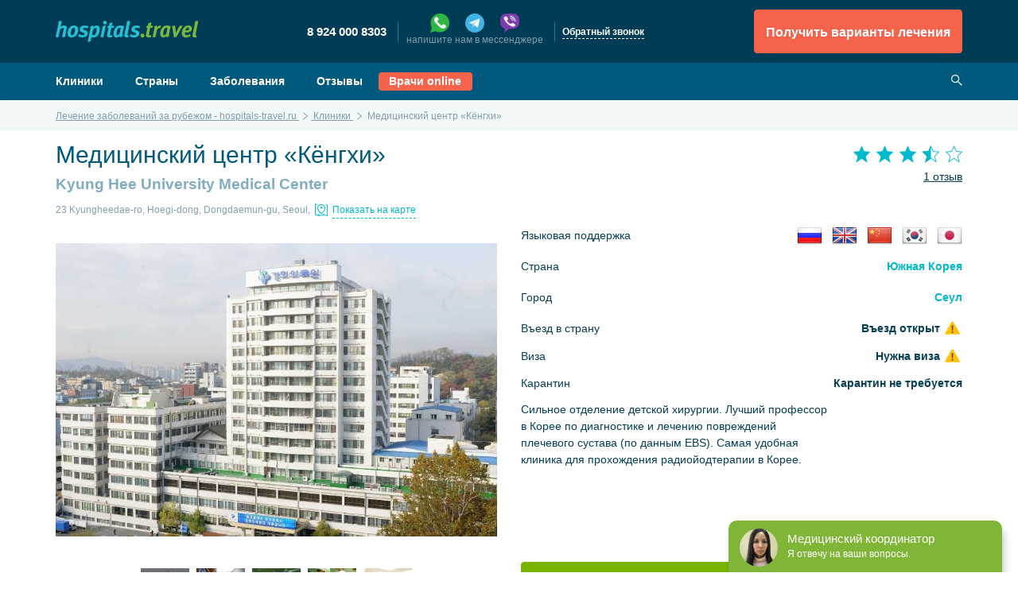

--- FILE ---
content_type: text/html; charset=UTF-8
request_url: https://hospitals-travel.ru/hospitals/kyunghee
body_size: 15543
content:


<!DOCTYPE html>
<html class="no-js"  lang="ru" itemscope itemtype="http://schema.org/WebPage">

    <head >
        <!--[if IE]><meta http-equiv="X-UA-Compatible" content="IE=edge"><![endif]-->
                
        <meta charset="utf-8">
        <meta name="viewport" content="width=device-width, initial-scale=1, shrink-to-fit=no">

                <script src="/dist/manifest.d41d8cd98f00b204e980.js"></script>
        <script src="/dist/vendor.a5c78c41142ada0c95af.js"></script>

            <script src="/dist/app.7844f3249a16074f4a59.js"></script>     <script src="https://www.google.com/recaptcha/api.js"></script>
    <script>(function(a,m,o,c,r,m){a[m]={id:"402778",hash:"4011dac46515715a0725b7e61a722e5363375cde52206ba5d34b8efcb24a8fc3",locale:"ru",inline:false,setMeta:function(p){this.params=(this.params||[]).concat([p])}};a[o]=a[o]||function(){(a[o].q=a[o].q||[]).push(arguments)};var d=a.document,s=d.createElement('script');s.async=true;s.id=m+'_script';s.src='https://gso.amocrm.ru/js/button.js';d.head&&d.head.appendChild(s)}(window,0,'amoSocialButton',0,0,'amo_social_button'));</script>

        
<meta name="msapplication-config" content="https://hospitals-travel.ru/browserconfig.xml">

    
            <link rel="icon" type="image/png" sizes="32x32" href="/uploads/media/media_context_favicon_png/0001/02/thumb_1661_media_context_favicon_png_16.png">
        <link rel="icon" type="image/png" sizes="16x16" href="/uploads/media/media_context_favicon_png/0001/02/thumb_1661_media_context_favicon_png_32.png">
        <link rel="manifest" href="/site.webmanifest">
    
            <meta name="msapplication-TileColor" content="#d05440">
    
            <meta name="msapplication-TileImage" content="/uploads/media/media_context_msapplication_tile_image/0001/02/thumb_1666_media_context_msapplication_tile_image_144.png">
    
            <link rel="apple-touch-icon" sizes="57x57" href="/uploads/media/media_context_apple_touch_icon/0001/02/thumb_1665_media_context_apple_touch_icon_57.png">
        <link rel="apple-touch-icon" sizes="72x72" href="/uploads/media/media_context_apple_touch_icon/0001/02/thumb_1665_media_context_apple_touch_icon_72.png">
        <link rel="apple-touch-icon" sizes="114x114" href="/uploads/media/media_context_apple_touch_icon/0001/02/thumb_1665_media_context_apple_touch_icon_114.png">
        <link rel="apple-touch-icon" sizes="120x120" href="/uploads/media/media_context_apple_touch_icon/0001/02/thumb_1665_media_context_apple_touch_icon_120.png">
        <link rel="apple-touch-icon" sizes="144x144" href="/uploads/media/media_context_apple_touch_icon/0001/02/thumb_1665_media_context_apple_touch_icon_144.png">
        <link rel="apple-touch-icon" sizes="152x152" href="/uploads/media/media_context_apple_touch_icon/0001/02/thumb_1665_media_context_apple_touch_icon_152.png">
        <link rel="apple-touch-icon" sizes="180x180" href="/uploads/media/media_context_apple_touch_icon/0001/02/thumb_1665_media_context_apple_touch_icon_180.png">
    
                <link rel="mask-icon" href="/uploads/media/media_context_safari_pinned_tab/0001/02/7e9e83b14ba575353c2d6ea29e5e35c487be7471.svg" color="#d05440">
    
            <meta name="theme-color" content="#003c55">
    
            <link rel="shortcut icon" href="/uploads/media/media_context_favicon_ico/0001/02/0763c51e751e31de48722bf4f4d9cca33f5147f6.ico">
    
            <title>Медицинский центр «Кёнгхи», Сеул, Южная Корея: Государственные цены, запись к докторам, отзывы пациентов</title>
    <meta name="Keywords" content="Медицинский центр «Кёнгхи», государственные цены лечение в больнице, отзывы пациентов, координаты, Сеул, Южная Корея"/>
    <meta name="Description" content="Запись на лечение в Медицинский центр «Кёнгхи», государственные цены,  проверенные отзывы,  оказание консультационной помощи на всех этапах."/>
             <link rel="stylesheet" href="/dist/app.0327f9a0b3de34b60d9bae4c02febffc.css"/>

                    <meta content="Hospitals-travel.ru" name="apple-mobile-web-app-title">
        
        
                    <meta name="application-name" content="Hospitals-travel.ru">
        
        

    <!-- Google Tag Manager -->
    <script>(function(w,d,s,l,i){w[l]=w[l]||[];w[l].push({'gtm.start':
          new Date().getTime(),event:'gtm.js'});var f=d.getElementsByTagName(s)[0],
        j=d.createElement(s),dl=l!='dataLayer'?'&l='+l:'';j.async=true;j.src=
        'https://www.googletagmanager.com/gtm.js?id='+i+dl;f.parentNode.insertBefore(j,f);
      })(window,document,'script','dataLayer','GTM-WSNQQPC');</script>
    <!-- End Google Tag Manager! -->


        





    <script src="//code.jivo.ru/widget/cBamEfPpVj" async></script>


    </head>

<body data-spy="scroll" data-offset="82" data-target="#navbar-anchors" data-compare-add="/compare/add" >
    

    <!-- Google Tag Manager (noscript) -->
    <noscript><iframe src="https://www.googletagmanager.com/ns.html?id=GTM-WSNQQPC"
                      height="0" width="0" style="display:none;visibility:hidden"></iframe></noscript>
    <!-- End Google Tag Manager (noscript) -->

            <!--[if lte IE 9]>
            <p class="browserupgrade">You are using an <strong>outdated</strong> browser. Please <a href="http://browsehappy.com/">upgrade your browser</a> to improve your experience and security.</p>
        <![endif]-->

        
                    <div id="wrapper">
        <div class="w1">
            <header id="header">
                <div class="header-holder pt-3 pb-3">
                    <div class="container-fluid d-flex justify-content-between align-items-center">
                        <a href="#" class="menu-opener"><span></span> Меню</a>
                        <div class="logo">
                            <a href="/"><img src="/assets/images/logo.png" width="179" height="27" srcset="/assets/images/logo@2x.png 2x, /assets/images/logo@3x.png 3x" alt="hospitalstravel"></a>
                        </div>
                                                <div class="contacts-holder">
                            <a href="#" id="contacts-dropdown" class="contacts-opener d-block d-lg-none" data-toggle="dropdown" aria-haspopup="true" aria-expanded="false"><i class="icon-skype"></i></a>
                            <div class="dropdown-menu" aria-labelledby="contacts-dropdown">
                                <ul class="contact-list list-unstyled m-0">
                                    <li class="d-inline-block align-middle px-xl-3 px-lg-2 mb-sm-1">
                                        <a rel="nofollow" class="lead roistat-phone-tel" href="tel:89240008303"><span class="roistat-phone">8 924 000 8303</span></a>
                                        <p></p>
                                    </li>
                                    <li class="d-inline-block align-middle px-xl-3 px-lg-2 mb-sm-1">
                                        <div>
                                            <div style="display: flex; justify-content: space-between; padding: 0 30px;gap: 10px;">
                                                <a href="https://wa.me/79240008303" target="_blank">
                                                    <i class="ico whatsapp-xs"></i>
                                                </a>
                                                <a href="tg://resolve?domain=hospitalstravel" target="_blank">
                                                    <i class="ico telegram-xs"></i>
                                                </a>
                                                <a href="viber://chat?number=79240008303" target="_blank">
                                                    <i class="ico viber-xs"></i>
                                                </a>
                                            </div>
                                            <p>напишите нам в мессенджере</p>
                                        </div>
                                    </li>
                                    <li class="d-inline-block align-middle px-xl-3 px-lg-2">
                                        <a data-toggle="modal" data-target="#modalFeedback" class="dashed" href="#">Обратный звонок</a>
                                    </li>
                                </ul>
                            </div>
                        </div>
                        <div class="header-area d-flex justify-content-between">
                            <button class="btn btn-danger ml-5 py-1 px-2 d-block d-lg-none js-form-getter" data-toggle="modal" data-target="#modal-choose" data-ids="59" data-title="Получить варианты лечения и расчет стоимости бесплатно">
                                <img class="my-1" src="/assets/icons/svg/icon-note.svg" alt="">
                            </button>
                            <button data-toggle="modal" data-target="#modal-choose" data-ids="59" class="btn btn-lg btn-danger px-3 d-none d-lg-block js-form-getter" data-title="Получить варианты лечения и расчет стоимости бесплатно">Получить варианты лечения</button>
                                                    </div>
                    </div>
                </div>
                <div class="header-frame d-none d-lg-block pt-3 pb-3">
                    <div class="container-fluid d-flex justify-content-between align-items-center">
                                <nav id="nav" style="display: flex;" >
        <ul class="list-unstyled">
                
                <li class="first">        <a href="/hospitals">Клиники</a>        
    </li>

    
                <li>        <a href="/countries">Страны</a>        
    </li>

    
                <li>        <a href="/specialities">Заболевания</a>        
    </li>

    
                <li class="last">        <a href="/feedbacks">Отзывы</a>        
    </li>


        </ul>

        <a href="/doctors_service" class="btn btn-lg btn-danger px-3" style="margin-left: 20px;padding: 0;margin-top: -1px;font-size: 1em">Врачи online</a>
    </nav>

                        <div class="search d-inline-block align-top ml-lg-8 ml-md-4">
                            <form action="#">
                                <a href="/hospitals" class="search-opener"><i class="icon-search"></i></a>
                            </form>
                        </div>
                    </div>
                </div>
                            <div class="header-row js-navbar-anchors-clinic" id="navbar-anchors">
            <nav class="navbar-nav navbar-toggleable-md navbar-light p-lg-0 p-3">
                <div class="anchor-nav-collapse w-100 container-fluid" id="fixed-nav">
                    <div class="anchor-nav-drop d-flex flex-row justify-content-between">
                        <select class="custom-select align-self-center mr-2 clinic-tab-selector">
                                                            <option value="#category20" selected>
                                    Восточная медицина
                                </option>
                                                            <option value="#category17">
                                    Диагностика
                                </option>
                                                            <option value="#category12">
                                    Онкология
                                </option>
                                                            <option value="#category13">
                                    Стоматология
                                </option>
                                                            <option value="#category14">
                                    Эндокринология
                                </option>
                                                            <option value="#category39">
                                    Гематология и онкогематология
                                </option>
                                                    </select>
                        <div class="navbar-category">
                            <a href="#" class="navbar-opener d-block d-lg-none" id="navbar-dropdown" data-toggle="dropdown" aria-haspopup="true" aria-expanded="false">Перейти к разделу <i class="icon-shevron-down"></i></a>
                            <div class="dropdown-menu d-flex w-100 justify-content-between" aria-labelledby="navbar-dropdown">
                                <div class="dropdown-holder">
                                    <ul class="list-unstyled w-100 d-flex flex-row justify-content-around">
                                        <li class="nav-item">
                                            <a class="nav-link px-0 py-sm-1 py-md-5" href="#anchorHead">Направления <span class="sr-only">(current)</span></a>
                                        </li>
                                        <li class="nav-item">
                                            <a class="nav-link px-0 py-sm-1 py-md-5" href="#category20-anchor2" data-href="anchor2">Акция</a>
                                        </li>
                                        <li class="nav-item">
                                            <a class="nav-link px-0 py-sm-1 py-md-5" href="#category20-anchor3" data-href="anchor3">Цены</a>
                                        </li>
                                        <li class="nav-item">
                                            <a class="nav-link px-0 py-sm-1 py-md-5" href="#category20-anchor4" data-href="anchor4">Отзывы</a>
                                        </li>
                                        <li class="nav-item">
                                            <a class="nav-link px-0 py-sm-1 py-md-5" href="#category20-anchor5" data-href="anchor5">Доктора</a>
                                        </li>
                                        <li class="nav-item">
                                            <a class="nav-link px-0 py-sm-1 py-md-5" href="#category20-anchor6" data-href="anchor6">Похожие клиники</a>
                                        </li>
                                    </ul>
                                </div>
                                <a data-url="/request_form/2?clinicIds=59" href="#" class="btn btn-success align-self-center px-3 ml-3 d-none d-md-block js-form-getter js-modal-connect">Связаться с клиникой</a>
                                <a data-url="/request_form/2?clinicIds=59" href="#" class="btn btn-success btn-sm align-self-center px-3 ml-3 d-block d-md-none js-form-getter js-modal-connect">Связаться с клиникой</a>
                            </div>
                        </div>
                    </div>
                </div>
            </nav>
        </div>
                </header>
                        
    <nav class="breadcrumb m-0">
        <div class="container-fluid" itemscope="" itemtype="http://schema.org/BreadcrumbList">
                            <span class="breadcrumb-item " itemscope="" itemprop="itemListElement" itemtype="http://schema.org/ListItem">
                                            <a style="color: inherit;" href="/" itemprop="item">
                            <span itemprop="name">Лечение заболеваний за рубежом - hospitals-travel.ru</span>
                            <meta itemprop="position" content="1">
                        </a>
                                    </span>
                            <span class="breadcrumb-item " itemscope="" itemprop="itemListElement" itemtype="http://schema.org/ListItem">
                                            <a style="color: inherit;" href="/hospitals" itemprop="item">
                            <span itemprop="name">Клиники</span>
                            <meta itemprop="position" content="2">
                        </a>
                                    </span>
                            <span class="breadcrumb-item  active " itemscope="" itemprop="itemListElement" itemtype="http://schema.org/ListItem">
                                            <span itemprop="name">Медицинский центр «Кёнгхи»</span>
                        <meta itemprop="position" content="3">
                                    </span>
                    </div>
    </nav>
            <main id="main">
                    <div class="container-fluid mb-3">
        <div class="heading-container row pt-3 pb-2">
            <div class="col">
                                <h1>Медицинский центр «Кёнгхи»</h1>

                                                    <span class="heading h5">Kyung Hee University Medical Center</span>
                            </div>
            <div class="col col-auto ml-auto">
                
<div class="rate-holder text-right">
    <ul class="star-rate mb-1 mt-2 list-unstyled list-inline">
        
            <li class="icon-star list-inline-item"></li>
            <li class="icon-star list-inline-item"></li>
            <li class="icon-star list-inline-item"></li>
        <li class="icon-star-half list-inline-item"></li>
            <li class="icon-star-empty list-inline-item"></li>
        </ul>
            <a href="/feedbacks?clinic=59">1 отзыв</a>
    </div>
            </div>
        </div>
        <div class="product-container">
            <div class="location small my-2">
                <address class="d-inline">23 Kyungheedae-ro, Hoegi-dong, Dongdaemun-gu, Seoul,</address>
                                    <a data-toggle="modal" data-target="#modalMap" href="#" class="location-opener ml-1"><i class="mr-1 icon-pin-map"></i> <span>Показать на карте</span></a>
                            </div>
            <div class="row">
                <div class="col-lg-6 col-md-12">
                    <div class="products-gallery mb-2">
                                                    <div class="products-carousel">
                                                                                                            <div class="carousel-item">
                                                                                        
<img title="" alt="pic1.jpg" width="720" class="d-block" srcset="/uploads/media/media_context_clinic_image/0001/01/thumb_784_media_context_clinic_image_clinic_1080.jpeg" src="/uploads/media/media_context_clinic_image/0001/01/thumb_784_media_context_clinic_image_clinic_720.jpeg"  />
                                                                                    </div>
                                                                                                                                                <div class="carousel-item">
                                                                                        
<img title="" alt="pic3.jpg" width="720" class="d-block" srcset="/uploads/media/media_context_clinic_image/0001/01/thumb_785_media_context_clinic_image_clinic_1080.jpeg" src="/uploads/media/media_context_clinic_image/0001/01/thumb_785_media_context_clinic_image_clinic_720.jpeg"  />
                                                                                    </div>
                                                                                                                                                <div class="carousel-item">
                                                                                        
<img title="" alt="pic5.jpg" width="720" class="d-block" srcset="/uploads/media/media_context_clinic_image/0001/01/thumb_786_media_context_clinic_image_clinic_1080.jpeg" src="/uploads/media/media_context_clinic_image/0001/01/thumb_786_media_context_clinic_image_clinic_720.jpeg"  />
                                                                                    </div>
                                                                                                                                                <div class="carousel-item">
                                                                                        
<img title="" alt="pic6.jpg" width="720" class="d-block" srcset="/uploads/media/media_context_clinic_image/0001/01/thumb_787_media_context_clinic_image_clinic_1080.jpeg" src="/uploads/media/media_context_clinic_image/0001/01/thumb_787_media_context_clinic_image_clinic_720.jpeg"  />
                                                                                    </div>
                                                                                                                                                <div class="carousel-item">
                                                                                        
<img title="" alt="pic8.jpg" width="720" class="d-block" srcset="/uploads/media/media_context_clinic_image/0001/01/thumb_788_media_context_clinic_image_clinic_1080.jpeg" src="/uploads/media/media_context_clinic_image/0001/01/thumb_788_media_context_clinic_image_clinic_720.jpeg"  />
                                                                                    </div>
                                                                                                </div>
                            <div class="pagination">
                                                                                                            <div>
                                            <div class="img-wrap">
                                                                                                                                                
<img title="" alt="pic1.jpg" width="144" srcset="/uploads/media/media_context_clinic_image/0001/01/thumb_784_media_context_clinic_image_clinic_144.jpeg, /uploads/media/media_context_clinic_image/0001/01/thumb_784_media_context_clinic_image_clinic_360.jpeg" src="/uploads/media/media_context_clinic_image/0001/01/thumb_784_media_context_clinic_image_clinic_144.jpeg"  />
                                            </div>
                                        </div>
                                                                                                                                                <div>
                                            <div class="img-wrap">
                                                                                                                                                
<img title="" alt="pic3.jpg" width="144" srcset="/uploads/media/media_context_clinic_image/0001/01/thumb_785_media_context_clinic_image_clinic_144.jpeg, /uploads/media/media_context_clinic_image/0001/01/thumb_785_media_context_clinic_image_clinic_360.jpeg" src="/uploads/media/media_context_clinic_image/0001/01/thumb_785_media_context_clinic_image_clinic_144.jpeg"  />
                                            </div>
                                        </div>
                                                                                                                                                <div>
                                            <div class="img-wrap">
                                                                                                                                                
<img title="" alt="pic5.jpg" width="144" srcset="/uploads/media/media_context_clinic_image/0001/01/thumb_786_media_context_clinic_image_clinic_144.jpeg, /uploads/media/media_context_clinic_image/0001/01/thumb_786_media_context_clinic_image_clinic_360.jpeg" src="/uploads/media/media_context_clinic_image/0001/01/thumb_786_media_context_clinic_image_clinic_144.jpeg"  />
                                            </div>
                                        </div>
                                                                                                                                                <div>
                                            <div class="img-wrap">
                                                                                                                                                
<img title="" alt="pic6.jpg" width="144" srcset="/uploads/media/media_context_clinic_image/0001/01/thumb_787_media_context_clinic_image_clinic_144.jpeg, /uploads/media/media_context_clinic_image/0001/01/thumb_787_media_context_clinic_image_clinic_360.jpeg" src="/uploads/media/media_context_clinic_image/0001/01/thumb_787_media_context_clinic_image_clinic_144.jpeg"  />
                                            </div>
                                        </div>
                                                                                                                                                <div>
                                            <div class="img-wrap">
                                                                                                                                                
<img title="" alt="pic8.jpg" width="144" srcset="/uploads/media/media_context_clinic_image/0001/01/thumb_788_media_context_clinic_image_clinic_144.jpeg, /uploads/media/media_context_clinic_image/0001/01/thumb_788_media_context_clinic_image_clinic_360.jpeg" src="/uploads/media/media_context_clinic_image/0001/01/thumb_788_media_context_clinic_image_clinic_144.jpeg"  />
                                            </div>
                                        </div>
                                                                                                </div>
                                                                    </div>
                </div>
                <div class="col-lg-6 col-md-12 d-flex flex-column justify-content-between">
                    <ul class="product-info list-unstyled mb-0">
                                                                                                    <li class="d-flex w-100 justify-content-between mb-xl-3 mb-2">
                                <p class="align-self-center">Языковая поддержка</p>
                                <ul class="list-inline">
                                                                                                                        <li class="list-inline-item">
                                                                                                
<img alt="Русский" title="" src="/uploads/media/media_context_lang_support/0001/01/thumb_485_media_context_lang_support_language_support_32.png" width="32" height="32" sizes="(max-width: 32px) 100vw, 32px" srcset="/uploads/media/media_context_lang_support/0001/01/thumb_485_media_context_lang_support_language_support_64.png, /uploads/media/media_context_lang_support/0001/01/thumb_485_media_context_lang_support_language_support_96.png"  />
                                            </li>
                                                                                                                                                                <li class="list-inline-item">
                                                                                                
<img alt="Английский" title="" src="/uploads/media/media_context_lang_support/0001/01/thumb_483_media_context_lang_support_language_support_32.png" width="32" height="32" sizes="(max-width: 32px) 100vw, 32px" srcset="/uploads/media/media_context_lang_support/0001/01/thumb_483_media_context_lang_support_language_support_64.png, /uploads/media/media_context_lang_support/0001/01/thumb_483_media_context_lang_support_language_support_96.png"  />
                                            </li>
                                                                                                                                                                <li class="list-inline-item">
                                                                                                
<img alt="Китайский" title="" src="/uploads/media/media_context_lang_support/0001/01/thumb_491_media_context_lang_support_language_support_32.png" width="32" height="32" sizes="(max-width: 32px) 100vw, 32px" srcset="/uploads/media/media_context_lang_support/0001/01/thumb_491_media_context_lang_support_language_support_64.png, /uploads/media/media_context_lang_support/0001/01/thumb_491_media_context_lang_support_language_support_96.png"  />
                                            </li>
                                                                                                                                                                <li class="list-inline-item">
                                                                                                
<img alt="Корейский" title="" src="/uploads/media/media_context_lang_support/0001/01/thumb_492_media_context_lang_support_language_support_32.png" width="32" height="32" sizes="(max-width: 32px) 100vw, 32px" srcset="/uploads/media/media_context_lang_support/0001/01/thumb_492_media_context_lang_support_language_support_64.png, /uploads/media/media_context_lang_support/0001/01/thumb_492_media_context_lang_support_language_support_96.png"  />
                                            </li>
                                                                                                                                                                <li class="list-inline-item">
                                                                                                
<img alt="Японский" title="" src="/uploads/media/media_context_lang_support/0001/01/thumb_493_media_context_lang_support_language_support_32.png" width="32" height="32" sizes="(max-width: 32px) 100vw, 32px" srcset="/uploads/media/media_context_lang_support/0001/01/thumb_493_media_context_lang_support_language_support_64.png, /uploads/media/media_context_lang_support/0001/01/thumb_493_media_context_lang_support_language_support_96.png"  />
                                            </li>
                                                                                                            </ul>
                            </li>
                                                                        
                        <li class="d-flex w-100 justify-content-between mb-xl-4 mb-3">
                            <p class="mr-1">Страна</p>
                            <span class="strong">
                                <a href="/countries/korea">
                                    Южная Корея
                                </a>
                            </span>
                        </li>

                        <li class="d-flex w-100 justify-content-between mb-xl-4 mb-3">
                            <p class="mr-1">Город</p>
                            <span class="strong">
                                <a href="/countries/korea/cities/seoul">
                                    Сеул
                                </a>
                            </span>
                        </li>

                        

    <li class="d-flex w-100 justify-content-between mb-xl-3 mb-2">
        <p class="mr-1">Въезд в страну</p>
        <div class="strong">
            Въезд открыт
                            <i class="warn-img" title=""></i>
                    </div>
    </li>

            <li class="d-flex w-100 justify-content-between mb-xl-3 mb-2">
            <p class="mr-1">Виза</p>
            <div class="strong">
                                    Нужна виза                
                                    <i class="warn-img" title="Выдается электронное разрешение на въезд в страну КЕТА"></i>
                            </div>
        </li>
    
            <li class="d-flex w-100 justify-content-between mb-xl-3 mb-2">
            <p class="mr-1">Карантин</p>
            <div class="strong">
                                    Карантин не требуется                
                            </div>
        </li>
    
                        
                                                    <li class="d-flex w-100 justify-content-between mb-xl-4 mb-3">
                                                                <p>Сильное отделение детской хирургии.
Лучший профессор в Корее по диагностике и лечению  повреждений плечевого сустава  (по данным EBS).
Самая удобная клиника для прохождения радиойодтерапии в Корее.</p>
                            </li>
                                            </ul>
                    <div class="row">
                        <div class="col-lg-12 col-md-6">
                            <div class="media mb-4">
                                                            </div>
                        </div>
                        <div class="col-lg-12 col-md-6">
                            <ul class="btns-list mb-2">
                                                                                                                                <li style="width: 100%">
                                    <button data-url="/request_form/2?clinicIds=59" class="btn btn-success btn-lg btn-block js-form-getter js-modal-connect">Связаться с клиникой</button>
                                </li>
                            </ul>
                        </div>
                    </div>
                </div>
            </div>
        </div>
    </div>

    <section class="main">
        <header class="heading-holder pb-2 mb-4">
            <div class="container-fluid">
                <h2 class="mb-0">О клинике</h2>
            </div>
        </header>
        <div class="container-fluid">
            <div data-height="192" class="post-flexible mb-6">
                <div class="post-slide">
                    <div class="post-content">
                                                    <p>Медицинский центр при университете Кёнгхи был открыт в 1971 году.</p>

<p>Его цель &mdash; создание новой системы медицины, объединяющей восточную и западную традиции. Это и есть его самая сильная сторона: здесь под одной крышей работают и врачи, использующие последние достижения науки, и специалисты по традиционной медицине.</p>

<p>На сегодня в центре открыты:</p>

<ul>
	<li>клиника современной медицины, делящаяся на 35 лечебных и диагностических отделений, среди которых &mdash; онкология, эндокринология, роботизированная хирургия, педиатрия, офтальмология, нейрохирургия, ортопедия;</li>
	<li>стоматологическая клиника &mdash; предлагает весь комплекс услуг от протезирования зубов до челюстно-лицевой хирургии;</li>
	<li>клиника традиционной корейской медицины &mdash; 16 отделений, где пациент может пройти курс реабилитации и общего укрепления организма;</li>
	<li>клиника восточно-западной медицины;</li>
	<li>научно-исследовательский центр, где проводятся клинические испытания новых методов лечения.</li>
</ul>

<p>Достижения &laquo;Кёнгхи&raquo; были отмечены неоднократно: он стал сотрудническим центром ВОЗ в области традиционной медицины в 1988 году, филиалом больницы ФИФА во время Кубка Мира по футболу в 2002 региональным медицинским центров скорой помощи в 2004. На национальных конкурсах среди медицинских учреждений он неоднократно получал призовые места.</p>

<p>Международный отдел делает все, чтобы для иностранного пациента поездка прошла легко. Координаторы помогут выбрать гостиницу неподалеку для размещения, составят план лечения&nbsp;</p>
                                            </div>
                </div>
                <a href="#" class="post-opener">
                    <span class="text-active">Подробнее</span>
                    <span class="text-hidden">Cвернуть</span>
                </a>
            </div>
        </div>
    </section>

            <section class="area-container clinics">
            <div class="container-fluid">
                <span class="h3 mb-3" id="anchorHead">Направления лечения</span>
            </div>
            <div class="nav-tabs-container d-none d-lg-block">
                <div class="container-fluid" role="tablist">
                    <ul class="nav nav-tabs tab-set mb-0">
                                                    <li class="nav-item">
                                <a class="nav-link active" data-toggle="tab" href="#category20" data-url="/hospitals/kyunghee" data-md="20" role="tab">
                                                                            
<img title="" alt="Восточная медицина" width="18" class="mr-2 md-icon-inverse" src="/uploads/media/media_context_med_direction_icon_inverse/0001/01/thumb_690_media_context_med_direction_icon_inverse_med_direction_inverse_21.png"  />
                                    
                                                                            
<img title="" alt="Восточная медицина" width="18" class="mr-2 md-icon" src="/uploads/media/media_context_med_direction_icon/0001/01/thumb_308_media_context_med_direction_icon_med_direction_21.png"  />
                                    
                                    Восточная медицина
                                </a>
                            </li>
                                                    <li class="nav-item">
                                <a class="nav-link " data-toggle="tab" href="#category17" data-url="/hospitals/kyunghee" data-md="17" role="tab">
                                                                            
<img title="" alt="Диагностика" width="18" class="mr-2 md-icon-inverse" src="/uploads/media/media_context_med_direction_icon_inverse/0001/01/thumb_688_media_context_med_direction_icon_inverse_med_direction_inverse_21.png"  />
                                    
                                                                            
<img title="" alt="Диагностика" width="18" class="mr-2 md-icon" src="/uploads/media/media_context_med_direction_icon/0001/01/thumb_324_media_context_med_direction_icon_med_direction_21.png"  />
                                    
                                    Диагностика
                                </a>
                            </li>
                                                    <li class="nav-item">
                                <a class="nav-link " data-toggle="tab" href="#category12" data-url="/hospitals/kyunghee" data-md="12" role="tab">
                                                                            
<img title="" alt="Онкология" width="18" class="mr-2 md-icon-inverse" src="/uploads/media/media_context_med_direction_icon_inverse/0001/01/thumb_684_media_context_med_direction_icon_inverse_med_direction_inverse_21.png"  />
                                    
                                                                            
<img title="" alt="Онкология" width="18" class="mr-2 md-icon" src="/uploads/media/media_context_med_direction_icon/0001/01/thumb_304_media_context_med_direction_icon_med_direction_21.png"  />
                                    
                                    Онкология
                                </a>
                            </li>
                                                    <li class="nav-item">
                                <a class="nav-link " data-toggle="tab" href="#category13" data-url="/hospitals/kyunghee" data-md="13" role="tab">
                                                                            
<img title="" alt="Стоматология" width="18" class="mr-2 md-icon-inverse" src="/uploads/media/media_context_med_direction_icon_inverse/0001/01/thumb_685_media_context_med_direction_icon_inverse_med_direction_inverse_21.png"  />
                                    
                                                                            
<img title="" alt="Стоматология" width="18" class="mr-2 md-icon" src="/uploads/media/media_context_med_direction_icon/0001/01/thumb_305_media_context_med_direction_icon_med_direction_21.png"  />
                                    
                                    Стоматология
                                </a>
                            </li>
                                                    <li class="nav-item">
                                <a class="nav-link " data-toggle="tab" href="#category14" data-url="/hospitals/kyunghee" data-md="14" role="tab">
                                                                            
<img title="" alt="Эндокринология" width="18" class="mr-2 md-icon-inverse" src="/uploads/media/media_context_med_direction_icon_inverse/0001/01/thumb_686_media_context_med_direction_icon_inverse_med_direction_inverse_21.png"  />
                                    
                                                                            
<img title="" alt="Эндокринология" width="18" class="mr-2 md-icon" src="/uploads/media/media_context_med_direction_icon/0001/01/thumb_573_media_context_med_direction_icon_med_direction_21.png"  />
                                    
                                    Эндокринология
                                </a>
                            </li>
                                                    <li class="nav-item">
                                <a class="nav-link " data-toggle="tab" href="#category39" data-url="/hospitals/kyunghee" data-md="39" role="tab">
                                    
                                                                            
<img title="" alt="Гематология и онкогематология" width="18" class="mr-2 md-icon" src="/uploads/media/media_context_med_direction_icon/0001/06/thumb_5922_media_context_med_direction_icon_med_direction_21.png"  />
                                    
                                    Гематология и онкогематология
                                </a>
                            </li>
                                            </ul>
                </div>
            </div>
            <div class="area pt-4 pb-9">
                <div class="container-fluid">
                    <!-- Tab panes -->
                    <div class="tab-content">
                                                                                    <div class="tab-pane active" role="tabpanel" id="category20">
                                    
    <article class="post" id="category20-anchor1">
        <span class="h4 mx-3 mx-sm-3 mx-md-5 mx-lg-5 mb-3">Отделение восточной медицине</span>
        <div class="card card-custom mb-5 border-0">
            <div class="card-block">
                <div data-height="192" class="post-flexible mb-4">
                    <div class="post-slide mb-2">
                        <div class="post-content">
                                                            <p>&laquo;Кёнгхи&raquo;&nbsp; специализируется на корейской традиционной медицине, которая развивалась под влиянием китайской, но не лишена своих особенностей.</p>

<p>Пациентов принимают 16 отделений, специализирующихся на болезнях дыхательной, пищеварительной, сердечно-сосудистой систем, гинекологии, педиатрии, реабилитации. Врачи, прошедшие профессиональную 6-летнюю подготовку, помогают больным, страдающим от хронической усталости, аллергий, нервных расстройств, хронических болей, лишнего веса.</p>

<p>При тяжелых состояниях &mdash; онкологии, циррозах &mdash; здесь помогут улучшить самочувствие и укрепить иммунитет.</p>

<p>Методы лечения включают в себя:</p>

<ul>
	<li>корейские техники акупунктуры &mdash; &laquo;Са-ам&raquo;, &laquo;Тэ-гук&raquo;;</li>
	<li>мокса-терапия &mdash; лечебные прижигания;</li>
	<li>конституциональная медицина &laquo;Сасанг&raquo;;</li>
	<li>фитотерапию.</li>
</ul>

                                                    </div>
                    </div>
                    <a href="#" class="post-opener">
                        <span class="text-active">Подробнее</span>
                        <span class="text-hidden">Cвернуть</span>
                    </a>
                </div>
            </div>
        </div>
    </article>



<div class="mb-6">
        

    <section class="bg-medical-pattern bg-tertiary">
        <div class="container-fluid">
            <div class="py-8 d-flex justify-content-between">
                <div class="align-self-center">
                    <span class="h3 text-white">Рассчитать стоимость лечения в отделении восточной медицине</span>
                </div>
                <div class="align-self-center">
                    <button class="btn btn-lg btn-danger js-form-getter" data-target="#modal-choose" data-toggle="modal">Получить</button>
                </div>
            </div>
        </div>
    </section>


</div>




    <article class="post" id="category20-anchor6">
        <span class="h4 mx-3 mx-sm-3 mx-md-5 mx-lg-5 mb-3">Похожие клиники (Восточная медицина)</span>
        

                        <div class="card-deck">
        
        
<div class="col-md-4 col-sm-12 mb-5 card card-custom border-0">
    <a href="/hospitals/kuims">
                                                                
<img title="" alt="AC4A6947.JPG" width="360" class="thomson_medical_hospital_s" srcset="/uploads/media/media_context_clinic_image/0001/02/thumb_1104_media_context_clinic_image_clinic_720.jpeg, /uploads/media/media_context_clinic_image/0001/02/thumb_1104_media_context_clinic_image_clinic_1080.jpeg" src="/uploads/media/media_context_clinic_image/0001/02/thumb_1104_media_context_clinic_image_clinic_360.jpeg"  />
                        </a>
    <div class="card-block h-100 px-lg-4 px-3 pt-lg-3 pb-lg-4 pt-3 pb-3">
        <div class="card-wrap w-100">
            
<div class="rate-holder ">
    <ul class="star-rate mb-1 mt-2 list-unstyled list-inline">
        
            <li class="icon-star list-inline-item"></li>
            <li class="icon-star list-inline-item"></li>
            <li class="icon-star list-inline-item"></li>
            <li class="icon-star list-inline-item"></li>
        <li class="icon-star-half list-inline-item"></li>
    </ul>
    </div>

            <span class="heading mb-1 lead text-darkblue d-block">
                <a href="/hospitals/kuims">«Квимс», международная медицинская служба Кёнхи</a>
            </span>

            <span class="location text-muted d-block mb-3">
                <span class="align-middle icon-flag-1">
                    <span class="path1"></span><span class="path2"></span><span class="path3"></span><span class="path4"></span>
                </span>
                Южная Корея, Сеул
            </span>

            <div class="pb-2">
                

    <div class="d-flex justify-content-between pt-1 mb-2">
        Скидка нашим клиентам        <span class="strong ml-2">
            3%
        </span>
    </div>

    <div class="d-flex justify-content-between pt-1 mb-2">
        Иностранных пациентов в год        <span class="strong ml-2">14000</span>
    </div>

    <div class="d-flex justify-content-between pt-1 mb-2">
        Количество отзывов        <span class="strong ml-2"><a href="/feedbacks?clinic=18">18</a></span>
    </div>

    <div class="d-flex justify-content-between pt-1 mb-2">
        Ценовой сегмент        <span class="strong ml-2">Эконом</span>
    </div>
            </div>
        </div>
        <div class="card-area w-100">
            
<ul class="btns-list ">
                <li style="width: 100%">
        <button data-url="/request_form/2?clinicIds=18" class="btn btn-success btn-block js-form-getter js-modal-connect">Связаться</button>
    </li>
</ul>
        </div>
    </div>
</div>

                    
        
<div class="col-md-4 col-sm-12 mb-5 card card-custom border-0">
    <a href="/hospitals/hanyang">
                                                                
<img title="" alt="6a075e7bf9d03a39bc813325310f4a3d810c4b72.jpg" width="360" class="thomson_medical_hospital_s" srcset="/uploads/media/media_context_clinic_image/0001/01/thumb_777_media_context_clinic_image_clinic_720.jpeg, /uploads/media/media_context_clinic_image/0001/01/thumb_777_media_context_clinic_image_clinic_1080.jpeg" src="/uploads/media/media_context_clinic_image/0001/01/thumb_777_media_context_clinic_image_clinic_360.jpeg"  />
                        </a>
    <div class="card-block h-100 px-lg-4 px-3 pt-lg-3 pb-lg-4 pt-3 pb-3">
        <div class="card-wrap w-100">
            
<div class="rate-holder ">
    <ul class="star-rate mb-1 mt-2 list-unstyled list-inline">
        
            <li class="icon-star list-inline-item"></li>
            <li class="icon-star list-inline-item"></li>
            <li class="icon-star list-inline-item"></li>
            <li class="icon-star list-inline-item"></li>
        <li class="icon-star-half list-inline-item"></li>
    </ul>
    </div>

            <span class="heading mb-1 lead text-darkblue d-block">
                <a href="/hospitals/hanyang">Медицинский центр «Ханянг»</a>
            </span>

            <span class="location text-muted d-block mb-3">
                <span class="align-middle icon-flag-1">
                    <span class="path1"></span><span class="path2"></span><span class="path3"></span><span class="path4"></span>
                </span>
                Южная Корея, Сеул
            </span>

            <div class="pb-2">
                

    <div class="d-flex justify-content-between pt-1 mb-2">
        Скидка нашим клиентам        <span class="strong ml-2">
            3%
        </span>
    </div>


    <div class="d-flex justify-content-between pt-1 mb-2">
        Количество отзывов        <span class="strong ml-2"><a href="/feedbacks?clinic=32">4</a></span>
    </div>

    <div class="d-flex justify-content-between pt-1 mb-2">
        Ценовой сегмент        <span class="strong ml-2">Эконом</span>
    </div>
            </div>
        </div>
        <div class="card-area w-100">
            
<ul class="btns-list ">
                <li style="width: 100%">
        <button data-url="/request_form/2?clinicIds=32" class="btn btn-success btn-block js-form-getter js-modal-connect">Связаться</button>
    </li>
</ul>
        </div>
    </div>
</div>

                    </div>
            
    </article>
    <div class="px-3 px-sm-3 px-md-5 px-lg-5" data-name="tab">
        
        <a class="more"
           href="/hospitals?medDirection=20">
            Смотреть все клиники по восточной медицине (24)        </a>

    </div>
                                </div>
                                                                                                                <div class="tab-pane" role="tabpanel" id="category17"></div>
                                                                                                                <div class="tab-pane" role="tabpanel" id="category12"></div>
                                                                                                                <div class="tab-pane" role="tabpanel" id="category13"></div>
                                                                                                                <div class="tab-pane" role="tabpanel" id="category14"></div>
                                                                                                                <div class="tab-pane" role="tabpanel" id="category39"></div>
                                                                        </div>
                </div>
            </div>
        </section>
    
            <section class="main py-5 bordered">
            <div class="container-fluid">
                <div class="row">
                    <div class="col-12">
                        <article class="post">
                            <span class="h4 mx-3 mx-sm-3 mx-md-5 mx-lg-5 mb-3">Направления медицины</span>
                            <ul class="list-inline tags mb-6">
                                                                    <li class="px-3 py-2 mr-3 mb-3">
                                        <a href="/countries/korea/specialities/alternative_medicine" class="d-flex">
                                                                                            
<img alt="South-Korea.png" title="South-Korea.png" src="/uploads/media/media_context_country_flag/0001/01/thumb_469_media_context_country_flag_country_flag_24.png" width="24" height="24" srcset="/uploads/media/media_context_country_flag/0001/01/thumb_469_media_context_country_flag_country_flag_16.png 16w, /uploads/media/media_context_country_flag/0001/01/thumb_469_media_context_country_flag_country_flag_24.png 24w, /uploads/media/media_context_country_flag/0001/01/e987dcd4eaf4f7fbc06d012ebe824a3aa30f13ac.png 32w" sizes="(max-width: 24px) 100vw, 24px" class="mr-2"  />
                                                                                        <span>Восточная медицина</span>
                                        </a>
                                    </li>
                                                                    <li class="px-3 py-2 mr-3 mb-3">
                                        <a href="/countries/korea/specialities/diagnosis" class="d-flex">
                                                                                            
<img alt="South-Korea.png" title="South-Korea.png" src="/uploads/media/media_context_country_flag/0001/01/thumb_469_media_context_country_flag_country_flag_24.png" width="24" height="24" srcset="/uploads/media/media_context_country_flag/0001/01/thumb_469_media_context_country_flag_country_flag_16.png 16w, /uploads/media/media_context_country_flag/0001/01/thumb_469_media_context_country_flag_country_flag_24.png 24w, /uploads/media/media_context_country_flag/0001/01/e987dcd4eaf4f7fbc06d012ebe824a3aa30f13ac.png 32w" sizes="(max-width: 24px) 100vw, 24px" class="mr-2"  />
                                                                                        <span>Диагностика</span>
                                        </a>
                                    </li>
                                                                    <li class="px-3 py-2 mr-3 mb-3">
                                        <a href="/countries/korea/specialities/oncology" class="d-flex">
                                                                                            
<img alt="South-Korea.png" title="South-Korea.png" src="/uploads/media/media_context_country_flag/0001/01/thumb_469_media_context_country_flag_country_flag_24.png" width="24" height="24" srcset="/uploads/media/media_context_country_flag/0001/01/thumb_469_media_context_country_flag_country_flag_16.png 16w, /uploads/media/media_context_country_flag/0001/01/thumb_469_media_context_country_flag_country_flag_24.png 24w, /uploads/media/media_context_country_flag/0001/01/e987dcd4eaf4f7fbc06d012ebe824a3aa30f13ac.png 32w" sizes="(max-width: 24px) 100vw, 24px" class="mr-2"  />
                                                                                        <span>Онкология</span>
                                        </a>
                                    </li>
                                                                    <li class="px-3 py-2 mr-3 mb-3">
                                        <a href="/countries/korea/specialities/stomatology" class="d-flex">
                                                                                            
<img alt="South-Korea.png" title="South-Korea.png" src="/uploads/media/media_context_country_flag/0001/01/thumb_469_media_context_country_flag_country_flag_24.png" width="24" height="24" srcset="/uploads/media/media_context_country_flag/0001/01/thumb_469_media_context_country_flag_country_flag_16.png 16w, /uploads/media/media_context_country_flag/0001/01/thumb_469_media_context_country_flag_country_flag_24.png 24w, /uploads/media/media_context_country_flag/0001/01/e987dcd4eaf4f7fbc06d012ebe824a3aa30f13ac.png 32w" sizes="(max-width: 24px) 100vw, 24px" class="mr-2"  />
                                                                                        <span>Стоматология</span>
                                        </a>
                                    </li>
                                                                    <li class="px-3 py-2 mr-3 mb-3">
                                        <a href="/countries/korea/specialities/endocrinology" class="d-flex">
                                                                                            
<img alt="South-Korea.png" title="South-Korea.png" src="/uploads/media/media_context_country_flag/0001/01/thumb_469_media_context_country_flag_country_flag_24.png" width="24" height="24" srcset="/uploads/media/media_context_country_flag/0001/01/thumb_469_media_context_country_flag_country_flag_16.png 16w, /uploads/media/media_context_country_flag/0001/01/thumb_469_media_context_country_flag_country_flag_24.png 24w, /uploads/media/media_context_country_flag/0001/01/e987dcd4eaf4f7fbc06d012ebe824a3aa30f13ac.png 32w" sizes="(max-width: 24px) 100vw, 24px" class="mr-2"  />
                                                                                        <span>Эндокринология</span>
                                        </a>
                                    </li>
                                                                    <li class="px-3 py-2 mr-3 mb-3">
                                        <a href="/countries/korea/specialities/gematologiia-i-onkogematologiia" class="d-flex">
                                                                                            
<img alt="South-Korea.png" title="South-Korea.png" src="/uploads/media/media_context_country_flag/0001/01/thumb_469_media_context_country_flag_country_flag_24.png" width="24" height="24" srcset="/uploads/media/media_context_country_flag/0001/01/thumb_469_media_context_country_flag_country_flag_16.png 16w, /uploads/media/media_context_country_flag/0001/01/thumb_469_media_context_country_flag_country_flag_24.png 24w, /uploads/media/media_context_country_flag/0001/01/e987dcd4eaf4f7fbc06d012ebe824a3aa30f13ac.png 32w" sizes="(max-width: 24px) 100vw, 24px" class="mr-2"  />
                                                                                        <span>Гематология и онкогематология</span>
                                        </a>
                                    </li>
                                                            </ul>
                        </article>
                    </div>
                </div>
            </div>
        </section>
    
    
<section class="visual-container py-8 js-modal-ajax-answer">
    <div class="container-fluid">
        <div class="pb-4 text-center">
            <span class="h3 text-white">Получите программу лечения и расчет стоимости бесплатно!</span>
        </div>
        <form name="appbundle_form" method="post" action="/api/post_form" class="js-ajax-form" enctype="multipart/form-data">
        <div class="row">
            <div class="col-md-4 col-sm-12 mb-4">
                <input type="text" id="form_request_inverse_name" name="appbundle_form[name]" required="required" class="form-control" placeholder="Ваше имя" />
                
            </div>
            <div class="col-md-4 col-sm-12 mb-4">
                <input type="email" id="form_request_inverse_email" name="appbundle_form[email]" required="required" class="form-control" placeholder="Email адрес" />
                
            </div>
            <div class="col-md-4 col-sm-12 mb-4">
                <input type="text" id="form_request_inverse_phone" name="appbundle_form[phone]" required="required" class="form-control" placeholder="Номер телефона" />
                
            </div>
        </div>
        <div class="textarea-container mb-4">
            <textarea id="form_request_inverse_question" name="appbundle_form[question]" required="required" class="form-control" placeholder="Ваш диагноз"></textarea>
            
            <div class="textarea-row row">
                <div class="col-sm-6 col-xs-12">
                    <div class="textarea-file px-4 py-2 inline-from-request-file">
                        <div id="form_request_inverse_answerFile" class="custom-file-input js-form-file"><div><label for="appbundle_form_answerFile_binaryContent">Файл</label><input type="file" id="appbundle_form_answerFile_binaryContent" name="appbundle_form[answerFile][binaryContent]" /></div><div><label for="appbundle_form_answerFile_unlink">Удалить</label><input type="checkbox" id="appbundle_form_answerFile_unlink" name="appbundle_form[answerFile][unlink]" value="1" /></div></div>
                        
                        <span class="textarea-file-control js-custom-file-control"><i class="ico-pin mt-1 mr-2"></i> <span class="text-dashed js-file-text">Прикрепить файл</span></span>
                    </div>
                </div>
                <div class="col-sm-6 col-xs-12 text-right">
                    <a href="/privacy-policy" target="_blank"  class="more mx-4">политика конфиденциальности</a>
                </div>
            </div>
        </div>
        <button type="submit" id="form_request_inverse_submit" name="appbundle_form[submit]" class="btn btn-primary btn-lg w-100 mb-4">Отправить</button>
        <div class="text-center text-wrap">
            <p class="m-0">Нужен срочный ответ ? <br><a data-toggle="modal" data-target="#modalFeedback" class="dashed" href="#">Закажите обратный звонок</a></p>
        </div>
        <input type="hidden" id="appbundle_form_formType" name="appbundle_form[formType]" value="2" /><div>    <div class="g-recaptcha d-none" data-sitekey="6Lc4vGYUAAAAAD0dhKsLXLgWGJDpO5ezKwSuyRSV" data-callback="postFormRequest" data-size="invisible"></div>
    <input type="hidden" id="appbundle_form_recaptchaInput" name="appbundle_form[recaptchaInput]" class="js-recaptcha-input" />
</div><div>        <div class="last-name">
        <input type="text" id="appbundle_form_lastName" name="appbundle_form[lastName]" />
    </div>
</div><input type="hidden" id="appbundle_form__token" name="appbundle_form[_token]" value="CWdkvu29FEvqfl4UK02fjwyD5P3ot2u-ugx1wQZ_Zm0" /></form>
    </div>
    <div class="bg-cover">
        <span data-srcset="/assets/images/bg-decor-01.jpg"></span>
    </div>
</section>
            </main>

                                                            

            <footer id="footer">
                <div class="footer-holder py-6">
                    <div class="container-fluid d-flex flex-row justify-content-between">
                        <div class="logo mr-5 align-top align-self-center">
                            <a href="/"><img src="/assets/images/logo.png" width="179" height="27" alt="hospitalstravel"></a>
                        </div>
                        <ul class="list-unstyled list-inline m-0 social-networks">
                            <li>
                                <a target="_blank" href="https://www.youtube.com/channel/UCdMVyguXPtvjAF20xOEZNOw">
                                    <img src="/assets/icons/svg/youtube.svg" alt="youtube">
                                </a>
                            </li>
                                                                                                                                                                                                                                                                                                                    <li>
                                <a target="_blank" href="https://vk.com/hospitals.travel">
                                    <img src="/assets/icons/svg/vk.svg" alt="vk">
                                </a>
                            </li>
                            <li>
                                <a target="_blank" href="https://zen.yandex.ru/id/5d4aecdad11ba200aead518b">
                                    <img src="/assets/icons/svg/zen.svg" alt="instagram">
                                </a>
                            </li>
                        </ul>
                        <div class="footer-wrap align-self-center">
                                    <ul class="footer-nav list-unstyled d-flex space justify-content-around w-100 m-0 align-self-center">
            
                <li class="first">        <a href="/about">О сервисе</a>        
    </li>

    
                <li>        <a href="/doctors_service">Врачи online</a>        
    </li>

    
                <li>        <a href="https://sanatory.online">Санатории онлайн</a>        
    </li>

    
                <li>        <a href="/feedbacks">Отзывы</a>        
    </li>

    
                <li itemscope="" itemtype="http://schema.org/ContactPage">        <a href="/contacts" itemprop="url">Контакты</a>        
    </li>

    
                <li>        <a href="/categories/articles">Статьи</a>        
    </li>

    
                <li class="last">        <a href="/sitemap">Карта сайта</a>        
    </li>


    </ul>

                        </div>
                    </div>
                </div>
                <div class="container-fluid footer-frame py-3">
                    <div class="row justify-content-center">

                        

                        <div class="col-lg-4 col-md-6">
                            <span class="text-muted mr-1 mobile-block">Горячая линия:</span>
                            <a rel="nofollow" href="tel:89240008303" class="roistat-phone-tel">
                                <span class="roistat-phone">8 924 000 83-03</span>
                            </a>
                        </div>
                        <div class="col-lg-4 col-md-6">
                            <span class="text-muted">Email:</span>
                            <a rel="nofollow" href="mailto:&#105;&#110;&#102;&#111;&#064;&#104;&#111;&#115;&#112;&#105;&#116;&#097;&#108;&#115;&#045;&#116;&#114;&#097;&#118;&#101;&#108;&#046;&#114;&#117;">&#105;&#110;&#102;&#111;&#064;&#104;&#111;&#115;&#112;&#105;&#116;&#097;&#108;&#115;&#045;&#116;&#114;&#097;&#118;&#101;&#108;&#046;&#114;&#117;</a>
                        </div>
                    </div>
                </div>
            </footer>
            <nav class="mobile-nav py-4 px-5">
                <a href="#" class="menu-close mb-3">Закрыть</a>
                        <ul class="list-unstyled" >
            
                <li class="first">        <a href="/hospitals" class="py-3" >Клиники</a>        
    </li>

    
                <li>        <a href="/countries" class="py-3" >Страны</a>        
    </li>

    
                <li>        <a href="/specialities" class="py-3" >Заболевания</a>        
    </li>

    
                <li class="last">        <a href="/feedbacks" class="py-3" >Отзывы</a>        
    </li>


    </ul>

    <a href="/doctors_service" class="btn btn-lg btn-danger px-3" style="margin-bottom: 20px;padding: 0;margin-top: -1px;font-size: 1em">Врачи online</a>

                <form class="search-inline form-inline" method="GET" action="/hospitals" onsubmit="metrika.reachGoal('search'); return true;">
                    <div class="input-group">
                        <input type="text" name="q" class="form-control" placeholder="Найти">
                        <button type="submit" class="input-group-addon justify-content-center flex-row btn-search"><i class="icon-search"></i></button>
                    </div>
                </form>
            </nav>
        </div>
    </div>
            <div class="compare-row">
            <div class="compare-holder px-4 py-2">
                <span class="text-muted lead">Выбраны: <a href="/compare" data-trans='["клиника","клиники","клиник"]'>0 клиник</a></span>
                <a href="/compare" class="btn btn-sm btn-success ml-2 px-3">Сравнить</a>
            </div>
        </div>
        <!-- Modal -->
                                <div class="modal fade" id="modalMap" tabindex="-1" role="dialog" aria-hidden="true">
            <div class="modal-dialog" role="document">
                <div class="modal-content">
                    <div class="modal-header">
                        <span class="h3 m-0">Месторасположение центра</span>
                        <button type="button" class="close" data-dismiss="modal" aria-label="Close">
                            <span aria-hidden="true">&times;</span>
                        </button>
                    </div>
                    <div class="map-holder" id="map1"
                         data-zoom="15"
                         data-title="Медицинский центр «Кёнгхи»"
                         data-lat="37.594"
                         data-lng="127.051"
                         style="height:390px;width: 490px;"></div>
                </div>
            </div>
        </div>
                                                                                                                        
    
    <div class="modal modal-request fade js-modal-ajax-answer" id="modal-connect" tabindex="-1" role="dialog" aria-hidden="true"></div>

    <div class="modal fade" id="modalFeedback" tabindex="-1" role="dialog" aria-hidden="true">
        <div class="modal-dialog" role="document">
            <div class="modal-content">
                <div class="modal-header">
                    <span class="h3 m-0">Мы перезвоним в ближайшее время</span>
                    <button type="button" class="close" data-dismiss="modal" aria-label="Close">
                        <span aria-hidden="true">&times;</span>
                    </button>
                </div>
                <div class="modal-body js-modal-ajax-answer">
                    

<form name="appbundle_form" method="post" action="/callback_form" class="js-ajax-form">

<div class="row">
    <div class="form-group col">
        <label for="appbundle_form_name">ФИО</label>
        <input type="text" id="form_request_callback_name" name="appbundle_form[name]" class="form-control" />
        
    </div>
    <div class="form-group col">
        <label for="appbundle_form_phone" class="required">Телефон</label>
        <input type="text" id="form_request_callback_phone" name="appbundle_form[phone]" required="required" class="form-control" />
        
    </div>
</div>
<div class="form-group">
    <button type="submit" id="form_request_callback_submit" name="appbundle_form[submit]" class="btn btn-success w-100">Перезвоните мне</button>
</div>

<input type="hidden" name="clinicIds" value="59">
<div class="text-right small text-danger">Поля отмеченные знаком * обязательные к заполнению.</div>
<div>        <div class="last-name">
        <input type="text" id="appbundle_form_lastName" name="appbundle_form[lastName]" />
    </div>
</div><input type="hidden" id="appbundle_form__token" name="appbundle_form[_token]" value="CWdkvu29FEvqfl4UK02fjwyD5P3ot2u-ugx1wQZ_Zm0" /></form>

                </div>
            </div>
        </div>
    </div>

    <div class="modal modal-request fade js-modal-ajax-answer" id="modal-choose" tabindex="-1" role="dialog" aria-hidden="true">
        

<div class="modal-dialog" role="document">
    <div class="modal-content">
        <div class="modal-header">
            <span class="h3 js-modal-header">Получить варианты лечения и расчет стоимости бесплатно</span>
            <button type="button" class="close" data-dismiss="modal" aria-label="Close">
                <span aria-hidden="true">&times;</span>
            </button>
        </div>
        <div class="modal-body pt-5">
            <div>Ведущие профессора зарубежных клиник рассмотрят Вашу ситуацию и составят план лечения с расчетом стоимости. Через сервис Hospitals-travel для Вас это совершенно бесплатно.</div>
            <div class="row">
                <div class="col-lg-6 col-md-6 col-sm-6 col-xs-12">
                    <div class="pr-0 pr-lg-3 pr-md-3 pr-sm-3">
                        <div class="cols-holder mb-2">
                            <div class="custom-col-4 img-holder"><img src="/assets/images/1sq.jpg" alt="" width="80" height="80"></div>
                            <div class="custom-col-4 img-holder"><img src="/assets/images/2sq.jpg" alt="" width="80" height="80"></div>
                            <div class="custom-col-4 img-holder"><img src="/assets/images/3sq.jpg" alt="" width="80" height="80"></div>
                        </div>
                        <div class="cols-holder mb-2">
                            <div class="custom-col-4 img-holder"><img src="/assets/images/4sq.jpg" alt="" width="80" height="80"></div>
                            <div class="custom-col-4 img-holder"><img src="/assets/images/5sq.jpg" alt="" width="80" height="80"></div>
                            <div class="custom-col-4 img-holder"><img src="/assets/images/6sq.jpg" alt="" width="80" height="80"></div>
                        </div>
                        <div class="cols-holder mb-2">
                            <div class="custom-col-4 img-holder"><img src="/assets/images/7sq.jpg" alt="" width="80" height="80"></div>
                            <div class="custom-col-4 img-holder"><img src="/assets/images/8sq.jpg" alt="" width="80" height="80"></div>
                            <div class="custom-col-4 img-holder"><img src="/assets/images/9sq.jpg" alt="" width="80" height="80"></div>
                        </div>
                    </div>
                </div>
                <div class="col-lg-6 col-md-6 col-sm-6 col-xs-12">
                    <form name="appbundle_form" method="post" action="/request_form/1" class="js-ajax-form" enctype="multipart/form-data">
                    <div class="form-group">
                        <label for="appbundle_form_name" class="required">ФИО</label>
                        <input type="text" id="appbundle_form_name" name="appbundle_form[name]" required="required" class="form-control" placeholder="Ваше имя" />
                        
                    </div>
                    <div class="form-group">
                        
    <pre style="display: none" class="test235345345345">
    locale=ru
    trans_test=Ваш диагноз
        </pre>


            <label for="appbundle_form_city">Город</label>
                        <input type="text" id="appbundle_form_city" name="appbundle_form[city]" class="form-control" placeholder="Город" />
                        
                    </div>
                    <div class="form-group">
                        <label for="appbundle_form_phone" class="required">Телефон</label>
                        <input type="text" id="appbundle_form_phone" name="appbundle_form[phone]" required="required" class="form-control" placeholder="Номер телефона" />
                        
                    </div>
                    <div class="form-group">
                        <label for="appbundle_form_email" class="required">Email</label>
                        <input type="email" id="appbundle_form_email" name="appbundle_form[email]" required="required" class="form-control" placeholder="Email адрес" />
                        
                    </div>
                    <div class="form-group">
                        <label for="appbundle_form_question" class="required">Опишите медицинскую проблему</label>
                        <textarea id="appbundle_form_question" name="appbundle_form[question]" required="required" class="form-control" placeholder="Ваш диагноз"></textarea>
                        
                    </div>
                    <div class="textarea-file inline-from-request-file" style="margin-bottom: 5px;">
                        <div id="appbundle_form_answerFile" class="custom-file-input js-form-file"><div><label for="appbundle_form_answerFile_binaryContent">Файл</label><input type="file" id="appbundle_form_answerFile_binaryContent" name="appbundle_form[answerFile][binaryContent]" /></div><div><label for="appbundle_form_answerFile_unlink">Удалить</label><input type="checkbox" id="appbundle_form_answerFile_unlink" name="appbundle_form[answerFile][unlink]" value="1" /></div></div>
                        
                        <span style="position: absolute; margin-top: -20px;" class="textarea-file-control js-custom-file-control"><i class="ico-pin mt-1 mr-2"></i> <span class="text-dashed js-file-text">Прикрепить файл</span></span>
                    </div>
                    <input type="hidden" name="clinicIds" value="59" class="js-clinic-ids-for-layer">
                    <input type="hidden" name="formType" value="3">
                    <div class="small d-block text-danger w-100 mb-6">* Поля обязательные к заполнению</div>
                    <div class="form-group">
                        <button type="submit" id="form_request_layer_submit" name="appbundle_form[submit]" class="btn btn-success w-100">Запросить программу</button>
                    </div>
                    <input type="hidden" id="appbundle_form_formType" name="appbundle_form[formType]" /><div>    <div class="g-recaptcha d-none" data-sitekey="6Lc4vGYUAAAAAD0dhKsLXLgWGJDpO5ezKwSuyRSV" data-callback="postFormRequest" data-size="invisible"></div>
    <input type="hidden" id="appbundle_form_recaptchaInput" name="appbundle_form[recaptchaInput]" class="js-recaptcha-input" />
</div><div>        <div class="last-name">
        <input type="text" id="appbundle_form_lastName" name="appbundle_form[lastName]" />
    </div>
</div><input type="hidden" id="appbundle_form__token" name="appbundle_form[_token]" value="CWdkvu29FEvqfl4UK02fjwyD5P3ot2u-ugx1wQZ_Zm0" /></form>
                </div>
            </div>
        </div>
        <div class="modal-bottom pt-4 pb-5 px-5 area">
            <span class="heading h3 mb-3 d-block">Что вы получаете?</span>
            <div class="media mb-7">
                <img width="38" height="53" class="d-flex ml-0 mr-3 mt-md-3 ml-md-5 mr-md-7" src="/assets/icons/svg/icon-note1.svg" alt="Generic placeholder image">
                <div class="media-body align-self-center">
                    <ul class="default-list">
                        <li>Программу лечения от ведущих зарубежных докторов</li>
                        <li>Полный пакет поддержки пациента</li>
                        <li>Бронь скидки от клиник</li>
                    </ul>
                </div>
            </div>
            <div class="text-center">
                <a class="dashed" target="_blank"  href="/privacy-policy">политика конфиденциальности</a>
            </div>
        </div>
    </div>
</div>


    </div>

        <!-- Код тега ремаркетинга Google -->
<script type="text/javascript">
/* <![CDATA[ */
var google_conversion_id = 829980624;
var google_custom_params = window.google_tag_params;
var google_remarketing_only = true;
/* ]]> */
</script>
<script type="text/javascript" src="https://www.googleadservices.com/pagead/conversion.js" async>
</script>
<noscript>
<div style="display:inline;">
<img height="1" width="1" style="border-style:none;" alt="" src="//googleads.g.doubleclick.net/pagead/viewthroughconversion/829980624/?guid=ON&amp;script=0"/>
</div>
</noscript>

        

    <script>
        (function(i,s,o,g,r,a,m){i['GoogleAnalyticsObject']=r;i[r]=i[r]||function(){
            (i[r].q=i[r].q||[]).push(arguments)},i[r].l=1*new Date();a=s.createElement(o),
            m=s.getElementsByTagName(o)[0];a.async=1;a.src=g;m.parentNode.insertBefore(a,m)
        })(window,document,'script','https://www.google-analytics.com/analytics.js','ga');

        ga('create', 'UA-103798595-1', 'auto');
        ga('send', 'pageview');
    </script>

        

    <!-- Yandex.Metrika counter -->
    <script type="text/javascript" >
        (function(m,e,t,r,i,k,a){m[i]=m[i]||function(){(m[i].a=m[i].a||[]).push(arguments)};
            m[i].l=1*new Date();k=e.createElement(t),a=e.getElementsByTagName(t)[0],k.async=1,k.src=r,a.parentNode.insertBefore(k,a)})
        (window, document, "script", "https://mc.yandex.ru/metrika/tag.js", "ym");

        ym(50865863, "init", {
            clickmap:true,
            trackLinks:true,
            accurateTrackBounce:true,
            webvisor:true
        });
    </script>
    <noscript><div><img src="https://mc.yandex.ru/watch/50865863" style="position:absolute; left:-9999px;" alt="" /></div></noscript>
    <!-- /Yandex.Metrika counter -->


        <script type="text/javascript" src="//api.venyoo.ru/wnew.js?wc=venyoo/default/science&widget_id=5352763363033088" async></script>

            
    
        
    

    

    <script type="text/javascript">!function(){var t=document.createElement("script");t.type="text/javascript",t.async=!0,t.src="https://vk.com/js/api/openapi.js?154",t.onload=function(){VK.Retargeting.Init("VK-RTRG-244199-8EyjA"),VK.Retargeting.Hit()},document.head.appendChild(t)}();</script>
    <noscript><img src="https://vk.com/rtrg?p=VK-RTRG-244199-8EyjA" style="position:fixed; left:-999px;" alt=""/></noscript>

    

<!-- BEGIN VENYOO CODE -->
    <script type="text/javascript" src="//api.venyoo.ru/wnew.js?wc=venyoo/default/science&widget_id=6755342139793238"></script>




<!-- END VENYOO CODE -->

    

<!-- WitGet -->
<script type="text/javascript">
    ;(function(){if(window.wit_inited)return; window.wit_inited=true; var b=(typeof this.href!="undefined")?this.href:document.location; b=b.toString().toLowerCase(); var c=(window.WitgetData)?"&userdata="+JSON.stringify(window.WitgetData):''; var a=document.createElement("script"); a.type="text/javascript"; a.async=true;a.src="//loader.witget.com/v2.4/33d416a4f073a3710940aa117b265d24?ref="+document.referrer+"&url="+b+"&nc="+Math.random()+c; var s=document.getElementsByTagName("script")[0]; s.parentNode.insertBefore(a,s)})();
</script>
<!-- // WitGet -->

    

    <!-- ROISTAT BEGIN {literal} -->
    <script>
      (function(w, d, s, h, id) {
        w.roistatProjectId = id; w.roistatHost = h;
        var p = d.location.protocol == "https:" ? "https://" : "http://";
        var u = /^.*roistat_visit=[^;]+(.*)?$/.test(d.cookie) ? "/dist/module.js" : "/api/site/1.0/"+id+"/init";
        var js = d.createElement(s); js.charset="UTF-8"; js.async = 1; js.src = p+h+u; var js2 = d.getElementsByTagName(s)[0]; js2.parentNode.insertBefore(js, js2);
      })(window, document, 'script', 'cloud.roistat.com', 'c70842a3eee9ccf73a123b4658eb8b84');
    </script>

    <script>
        Array.prototype.forEach.call(document.querySelectorAll('.roistat-phone-reg'), function(e){
            if(e.innerHTML === '77273505657') {
                e.innerHTML = '<span class="roistat-almati">77273505657</span>';
            }
            if(e.innerHTML === '74232492295') {
                e.innerHTML = '<span class="roistat-vladivostok">74232492295</span>';
            }
            if(e.innerHTML === '84954812219') {
                e.innerHTML = '<span class="roistat-moskva">84954812219</span>';
            }
        });
    </script>
    <!-- {/literal} ROISTAT END -->


    <script type="application/ld+json">
        [
            {
                "@context": "https://schema.org",
                "@type": "Organization",
                "url": "https://hospitals-travel.ru",
                "name": "HospitalsTravel",
                "address" : {
                    "@type" : "PostalAddress",
                    "addressLocality": "Москва",
                    "postalCode": "115054",
                    "streetAddress": "ул. Дубининская, д. 57, стр. 2"
                },
                "telephone": "88005516104",
                "email": "info@hospitals-travel.ru",
                "logo": "https://hospitals-travel.ru/assets/images/logo.png" },
            {
                "@context": "https://schema.org",
                "@type": "WebSite",
                "url": "https://hospitals-travel.ru",
                "name": "HospitalsTravel"
            }
        ]
    </script>

        <script type="application/ld+json">
        {
    "@context": "http://schema.org",
    "@type": "Hospital",
    "name": "Медицинский центр «Кёнгхи»",
    "image": "https://hospitals-travel.ru/uploads/media/media_context_clinic_image/0001/01/thumb_784_media_context_clinic_image_clinic_360.jpeg",
    "address": {
        "@type": "PostalAddress",
        "addressCountry": "Южная Корея",
        "addressLocality": "Сеул",
        "streetAddress": "23 Kyungheedae-ro, Hoegi-dong, Dongdaemun-gu, Seoul,"
    },
    "location": {
        "@type": "Place",
        "latitude": 37.594,
        "longitude": 127.051,
        "address": {
            "@type": "PostalAddress",
            "name": "23 Kyungheedae-ro, Hoegi-dong, Dongdaemun-gu, Seoul,"
        }
    },
    "rating": {
        "@type": "Rating",
        "ratingValue": "3.67"
    }
}
        </script>
    
    
    <script src="https://maps.googleapis.com/maps/api/js?key=AIzaSyDoX049HOK0fm9siXprAXJUOjRITmm1i5Q&callback=initMap" async defer></script>

        <div style="display: none;" class="locale-dev">
            <a href="/set-locale/ru">RU</a> |
            <a href="/set-locale/en">EN</a>
        </div>

    </body>
</html>



--- FILE ---
content_type: text/html; charset=utf-8
request_url: https://www.google.com/recaptcha/api2/anchor?ar=1&k=6Lc4vGYUAAAAAD0dhKsLXLgWGJDpO5ezKwSuyRSV&co=aHR0cHM6Ly9ob3NwaXRhbHMtdHJhdmVsLnJ1OjQ0Mw..&hl=en&v=PoyoqOPhxBO7pBk68S4YbpHZ&size=invisible&anchor-ms=20000&execute-ms=30000&cb=m5ye7k1i2k4
body_size: 49610
content:
<!DOCTYPE HTML><html dir="ltr" lang="en"><head><meta http-equiv="Content-Type" content="text/html; charset=UTF-8">
<meta http-equiv="X-UA-Compatible" content="IE=edge">
<title>reCAPTCHA</title>
<style type="text/css">
/* cyrillic-ext */
@font-face {
  font-family: 'Roboto';
  font-style: normal;
  font-weight: 400;
  font-stretch: 100%;
  src: url(//fonts.gstatic.com/s/roboto/v48/KFO7CnqEu92Fr1ME7kSn66aGLdTylUAMa3GUBHMdazTgWw.woff2) format('woff2');
  unicode-range: U+0460-052F, U+1C80-1C8A, U+20B4, U+2DE0-2DFF, U+A640-A69F, U+FE2E-FE2F;
}
/* cyrillic */
@font-face {
  font-family: 'Roboto';
  font-style: normal;
  font-weight: 400;
  font-stretch: 100%;
  src: url(//fonts.gstatic.com/s/roboto/v48/KFO7CnqEu92Fr1ME7kSn66aGLdTylUAMa3iUBHMdazTgWw.woff2) format('woff2');
  unicode-range: U+0301, U+0400-045F, U+0490-0491, U+04B0-04B1, U+2116;
}
/* greek-ext */
@font-face {
  font-family: 'Roboto';
  font-style: normal;
  font-weight: 400;
  font-stretch: 100%;
  src: url(//fonts.gstatic.com/s/roboto/v48/KFO7CnqEu92Fr1ME7kSn66aGLdTylUAMa3CUBHMdazTgWw.woff2) format('woff2');
  unicode-range: U+1F00-1FFF;
}
/* greek */
@font-face {
  font-family: 'Roboto';
  font-style: normal;
  font-weight: 400;
  font-stretch: 100%;
  src: url(//fonts.gstatic.com/s/roboto/v48/KFO7CnqEu92Fr1ME7kSn66aGLdTylUAMa3-UBHMdazTgWw.woff2) format('woff2');
  unicode-range: U+0370-0377, U+037A-037F, U+0384-038A, U+038C, U+038E-03A1, U+03A3-03FF;
}
/* math */
@font-face {
  font-family: 'Roboto';
  font-style: normal;
  font-weight: 400;
  font-stretch: 100%;
  src: url(//fonts.gstatic.com/s/roboto/v48/KFO7CnqEu92Fr1ME7kSn66aGLdTylUAMawCUBHMdazTgWw.woff2) format('woff2');
  unicode-range: U+0302-0303, U+0305, U+0307-0308, U+0310, U+0312, U+0315, U+031A, U+0326-0327, U+032C, U+032F-0330, U+0332-0333, U+0338, U+033A, U+0346, U+034D, U+0391-03A1, U+03A3-03A9, U+03B1-03C9, U+03D1, U+03D5-03D6, U+03F0-03F1, U+03F4-03F5, U+2016-2017, U+2034-2038, U+203C, U+2040, U+2043, U+2047, U+2050, U+2057, U+205F, U+2070-2071, U+2074-208E, U+2090-209C, U+20D0-20DC, U+20E1, U+20E5-20EF, U+2100-2112, U+2114-2115, U+2117-2121, U+2123-214F, U+2190, U+2192, U+2194-21AE, U+21B0-21E5, U+21F1-21F2, U+21F4-2211, U+2213-2214, U+2216-22FF, U+2308-230B, U+2310, U+2319, U+231C-2321, U+2336-237A, U+237C, U+2395, U+239B-23B7, U+23D0, U+23DC-23E1, U+2474-2475, U+25AF, U+25B3, U+25B7, U+25BD, U+25C1, U+25CA, U+25CC, U+25FB, U+266D-266F, U+27C0-27FF, U+2900-2AFF, U+2B0E-2B11, U+2B30-2B4C, U+2BFE, U+3030, U+FF5B, U+FF5D, U+1D400-1D7FF, U+1EE00-1EEFF;
}
/* symbols */
@font-face {
  font-family: 'Roboto';
  font-style: normal;
  font-weight: 400;
  font-stretch: 100%;
  src: url(//fonts.gstatic.com/s/roboto/v48/KFO7CnqEu92Fr1ME7kSn66aGLdTylUAMaxKUBHMdazTgWw.woff2) format('woff2');
  unicode-range: U+0001-000C, U+000E-001F, U+007F-009F, U+20DD-20E0, U+20E2-20E4, U+2150-218F, U+2190, U+2192, U+2194-2199, U+21AF, U+21E6-21F0, U+21F3, U+2218-2219, U+2299, U+22C4-22C6, U+2300-243F, U+2440-244A, U+2460-24FF, U+25A0-27BF, U+2800-28FF, U+2921-2922, U+2981, U+29BF, U+29EB, U+2B00-2BFF, U+4DC0-4DFF, U+FFF9-FFFB, U+10140-1018E, U+10190-1019C, U+101A0, U+101D0-101FD, U+102E0-102FB, U+10E60-10E7E, U+1D2C0-1D2D3, U+1D2E0-1D37F, U+1F000-1F0FF, U+1F100-1F1AD, U+1F1E6-1F1FF, U+1F30D-1F30F, U+1F315, U+1F31C, U+1F31E, U+1F320-1F32C, U+1F336, U+1F378, U+1F37D, U+1F382, U+1F393-1F39F, U+1F3A7-1F3A8, U+1F3AC-1F3AF, U+1F3C2, U+1F3C4-1F3C6, U+1F3CA-1F3CE, U+1F3D4-1F3E0, U+1F3ED, U+1F3F1-1F3F3, U+1F3F5-1F3F7, U+1F408, U+1F415, U+1F41F, U+1F426, U+1F43F, U+1F441-1F442, U+1F444, U+1F446-1F449, U+1F44C-1F44E, U+1F453, U+1F46A, U+1F47D, U+1F4A3, U+1F4B0, U+1F4B3, U+1F4B9, U+1F4BB, U+1F4BF, U+1F4C8-1F4CB, U+1F4D6, U+1F4DA, U+1F4DF, U+1F4E3-1F4E6, U+1F4EA-1F4ED, U+1F4F7, U+1F4F9-1F4FB, U+1F4FD-1F4FE, U+1F503, U+1F507-1F50B, U+1F50D, U+1F512-1F513, U+1F53E-1F54A, U+1F54F-1F5FA, U+1F610, U+1F650-1F67F, U+1F687, U+1F68D, U+1F691, U+1F694, U+1F698, U+1F6AD, U+1F6B2, U+1F6B9-1F6BA, U+1F6BC, U+1F6C6-1F6CF, U+1F6D3-1F6D7, U+1F6E0-1F6EA, U+1F6F0-1F6F3, U+1F6F7-1F6FC, U+1F700-1F7FF, U+1F800-1F80B, U+1F810-1F847, U+1F850-1F859, U+1F860-1F887, U+1F890-1F8AD, U+1F8B0-1F8BB, U+1F8C0-1F8C1, U+1F900-1F90B, U+1F93B, U+1F946, U+1F984, U+1F996, U+1F9E9, U+1FA00-1FA6F, U+1FA70-1FA7C, U+1FA80-1FA89, U+1FA8F-1FAC6, U+1FACE-1FADC, U+1FADF-1FAE9, U+1FAF0-1FAF8, U+1FB00-1FBFF;
}
/* vietnamese */
@font-face {
  font-family: 'Roboto';
  font-style: normal;
  font-weight: 400;
  font-stretch: 100%;
  src: url(//fonts.gstatic.com/s/roboto/v48/KFO7CnqEu92Fr1ME7kSn66aGLdTylUAMa3OUBHMdazTgWw.woff2) format('woff2');
  unicode-range: U+0102-0103, U+0110-0111, U+0128-0129, U+0168-0169, U+01A0-01A1, U+01AF-01B0, U+0300-0301, U+0303-0304, U+0308-0309, U+0323, U+0329, U+1EA0-1EF9, U+20AB;
}
/* latin-ext */
@font-face {
  font-family: 'Roboto';
  font-style: normal;
  font-weight: 400;
  font-stretch: 100%;
  src: url(//fonts.gstatic.com/s/roboto/v48/KFO7CnqEu92Fr1ME7kSn66aGLdTylUAMa3KUBHMdazTgWw.woff2) format('woff2');
  unicode-range: U+0100-02BA, U+02BD-02C5, U+02C7-02CC, U+02CE-02D7, U+02DD-02FF, U+0304, U+0308, U+0329, U+1D00-1DBF, U+1E00-1E9F, U+1EF2-1EFF, U+2020, U+20A0-20AB, U+20AD-20C0, U+2113, U+2C60-2C7F, U+A720-A7FF;
}
/* latin */
@font-face {
  font-family: 'Roboto';
  font-style: normal;
  font-weight: 400;
  font-stretch: 100%;
  src: url(//fonts.gstatic.com/s/roboto/v48/KFO7CnqEu92Fr1ME7kSn66aGLdTylUAMa3yUBHMdazQ.woff2) format('woff2');
  unicode-range: U+0000-00FF, U+0131, U+0152-0153, U+02BB-02BC, U+02C6, U+02DA, U+02DC, U+0304, U+0308, U+0329, U+2000-206F, U+20AC, U+2122, U+2191, U+2193, U+2212, U+2215, U+FEFF, U+FFFD;
}
/* cyrillic-ext */
@font-face {
  font-family: 'Roboto';
  font-style: normal;
  font-weight: 500;
  font-stretch: 100%;
  src: url(//fonts.gstatic.com/s/roboto/v48/KFO7CnqEu92Fr1ME7kSn66aGLdTylUAMa3GUBHMdazTgWw.woff2) format('woff2');
  unicode-range: U+0460-052F, U+1C80-1C8A, U+20B4, U+2DE0-2DFF, U+A640-A69F, U+FE2E-FE2F;
}
/* cyrillic */
@font-face {
  font-family: 'Roboto';
  font-style: normal;
  font-weight: 500;
  font-stretch: 100%;
  src: url(//fonts.gstatic.com/s/roboto/v48/KFO7CnqEu92Fr1ME7kSn66aGLdTylUAMa3iUBHMdazTgWw.woff2) format('woff2');
  unicode-range: U+0301, U+0400-045F, U+0490-0491, U+04B0-04B1, U+2116;
}
/* greek-ext */
@font-face {
  font-family: 'Roboto';
  font-style: normal;
  font-weight: 500;
  font-stretch: 100%;
  src: url(//fonts.gstatic.com/s/roboto/v48/KFO7CnqEu92Fr1ME7kSn66aGLdTylUAMa3CUBHMdazTgWw.woff2) format('woff2');
  unicode-range: U+1F00-1FFF;
}
/* greek */
@font-face {
  font-family: 'Roboto';
  font-style: normal;
  font-weight: 500;
  font-stretch: 100%;
  src: url(//fonts.gstatic.com/s/roboto/v48/KFO7CnqEu92Fr1ME7kSn66aGLdTylUAMa3-UBHMdazTgWw.woff2) format('woff2');
  unicode-range: U+0370-0377, U+037A-037F, U+0384-038A, U+038C, U+038E-03A1, U+03A3-03FF;
}
/* math */
@font-face {
  font-family: 'Roboto';
  font-style: normal;
  font-weight: 500;
  font-stretch: 100%;
  src: url(//fonts.gstatic.com/s/roboto/v48/KFO7CnqEu92Fr1ME7kSn66aGLdTylUAMawCUBHMdazTgWw.woff2) format('woff2');
  unicode-range: U+0302-0303, U+0305, U+0307-0308, U+0310, U+0312, U+0315, U+031A, U+0326-0327, U+032C, U+032F-0330, U+0332-0333, U+0338, U+033A, U+0346, U+034D, U+0391-03A1, U+03A3-03A9, U+03B1-03C9, U+03D1, U+03D5-03D6, U+03F0-03F1, U+03F4-03F5, U+2016-2017, U+2034-2038, U+203C, U+2040, U+2043, U+2047, U+2050, U+2057, U+205F, U+2070-2071, U+2074-208E, U+2090-209C, U+20D0-20DC, U+20E1, U+20E5-20EF, U+2100-2112, U+2114-2115, U+2117-2121, U+2123-214F, U+2190, U+2192, U+2194-21AE, U+21B0-21E5, U+21F1-21F2, U+21F4-2211, U+2213-2214, U+2216-22FF, U+2308-230B, U+2310, U+2319, U+231C-2321, U+2336-237A, U+237C, U+2395, U+239B-23B7, U+23D0, U+23DC-23E1, U+2474-2475, U+25AF, U+25B3, U+25B7, U+25BD, U+25C1, U+25CA, U+25CC, U+25FB, U+266D-266F, U+27C0-27FF, U+2900-2AFF, U+2B0E-2B11, U+2B30-2B4C, U+2BFE, U+3030, U+FF5B, U+FF5D, U+1D400-1D7FF, U+1EE00-1EEFF;
}
/* symbols */
@font-face {
  font-family: 'Roboto';
  font-style: normal;
  font-weight: 500;
  font-stretch: 100%;
  src: url(//fonts.gstatic.com/s/roboto/v48/KFO7CnqEu92Fr1ME7kSn66aGLdTylUAMaxKUBHMdazTgWw.woff2) format('woff2');
  unicode-range: U+0001-000C, U+000E-001F, U+007F-009F, U+20DD-20E0, U+20E2-20E4, U+2150-218F, U+2190, U+2192, U+2194-2199, U+21AF, U+21E6-21F0, U+21F3, U+2218-2219, U+2299, U+22C4-22C6, U+2300-243F, U+2440-244A, U+2460-24FF, U+25A0-27BF, U+2800-28FF, U+2921-2922, U+2981, U+29BF, U+29EB, U+2B00-2BFF, U+4DC0-4DFF, U+FFF9-FFFB, U+10140-1018E, U+10190-1019C, U+101A0, U+101D0-101FD, U+102E0-102FB, U+10E60-10E7E, U+1D2C0-1D2D3, U+1D2E0-1D37F, U+1F000-1F0FF, U+1F100-1F1AD, U+1F1E6-1F1FF, U+1F30D-1F30F, U+1F315, U+1F31C, U+1F31E, U+1F320-1F32C, U+1F336, U+1F378, U+1F37D, U+1F382, U+1F393-1F39F, U+1F3A7-1F3A8, U+1F3AC-1F3AF, U+1F3C2, U+1F3C4-1F3C6, U+1F3CA-1F3CE, U+1F3D4-1F3E0, U+1F3ED, U+1F3F1-1F3F3, U+1F3F5-1F3F7, U+1F408, U+1F415, U+1F41F, U+1F426, U+1F43F, U+1F441-1F442, U+1F444, U+1F446-1F449, U+1F44C-1F44E, U+1F453, U+1F46A, U+1F47D, U+1F4A3, U+1F4B0, U+1F4B3, U+1F4B9, U+1F4BB, U+1F4BF, U+1F4C8-1F4CB, U+1F4D6, U+1F4DA, U+1F4DF, U+1F4E3-1F4E6, U+1F4EA-1F4ED, U+1F4F7, U+1F4F9-1F4FB, U+1F4FD-1F4FE, U+1F503, U+1F507-1F50B, U+1F50D, U+1F512-1F513, U+1F53E-1F54A, U+1F54F-1F5FA, U+1F610, U+1F650-1F67F, U+1F687, U+1F68D, U+1F691, U+1F694, U+1F698, U+1F6AD, U+1F6B2, U+1F6B9-1F6BA, U+1F6BC, U+1F6C6-1F6CF, U+1F6D3-1F6D7, U+1F6E0-1F6EA, U+1F6F0-1F6F3, U+1F6F7-1F6FC, U+1F700-1F7FF, U+1F800-1F80B, U+1F810-1F847, U+1F850-1F859, U+1F860-1F887, U+1F890-1F8AD, U+1F8B0-1F8BB, U+1F8C0-1F8C1, U+1F900-1F90B, U+1F93B, U+1F946, U+1F984, U+1F996, U+1F9E9, U+1FA00-1FA6F, U+1FA70-1FA7C, U+1FA80-1FA89, U+1FA8F-1FAC6, U+1FACE-1FADC, U+1FADF-1FAE9, U+1FAF0-1FAF8, U+1FB00-1FBFF;
}
/* vietnamese */
@font-face {
  font-family: 'Roboto';
  font-style: normal;
  font-weight: 500;
  font-stretch: 100%;
  src: url(//fonts.gstatic.com/s/roboto/v48/KFO7CnqEu92Fr1ME7kSn66aGLdTylUAMa3OUBHMdazTgWw.woff2) format('woff2');
  unicode-range: U+0102-0103, U+0110-0111, U+0128-0129, U+0168-0169, U+01A0-01A1, U+01AF-01B0, U+0300-0301, U+0303-0304, U+0308-0309, U+0323, U+0329, U+1EA0-1EF9, U+20AB;
}
/* latin-ext */
@font-face {
  font-family: 'Roboto';
  font-style: normal;
  font-weight: 500;
  font-stretch: 100%;
  src: url(//fonts.gstatic.com/s/roboto/v48/KFO7CnqEu92Fr1ME7kSn66aGLdTylUAMa3KUBHMdazTgWw.woff2) format('woff2');
  unicode-range: U+0100-02BA, U+02BD-02C5, U+02C7-02CC, U+02CE-02D7, U+02DD-02FF, U+0304, U+0308, U+0329, U+1D00-1DBF, U+1E00-1E9F, U+1EF2-1EFF, U+2020, U+20A0-20AB, U+20AD-20C0, U+2113, U+2C60-2C7F, U+A720-A7FF;
}
/* latin */
@font-face {
  font-family: 'Roboto';
  font-style: normal;
  font-weight: 500;
  font-stretch: 100%;
  src: url(//fonts.gstatic.com/s/roboto/v48/KFO7CnqEu92Fr1ME7kSn66aGLdTylUAMa3yUBHMdazQ.woff2) format('woff2');
  unicode-range: U+0000-00FF, U+0131, U+0152-0153, U+02BB-02BC, U+02C6, U+02DA, U+02DC, U+0304, U+0308, U+0329, U+2000-206F, U+20AC, U+2122, U+2191, U+2193, U+2212, U+2215, U+FEFF, U+FFFD;
}
/* cyrillic-ext */
@font-face {
  font-family: 'Roboto';
  font-style: normal;
  font-weight: 900;
  font-stretch: 100%;
  src: url(//fonts.gstatic.com/s/roboto/v48/KFO7CnqEu92Fr1ME7kSn66aGLdTylUAMa3GUBHMdazTgWw.woff2) format('woff2');
  unicode-range: U+0460-052F, U+1C80-1C8A, U+20B4, U+2DE0-2DFF, U+A640-A69F, U+FE2E-FE2F;
}
/* cyrillic */
@font-face {
  font-family: 'Roboto';
  font-style: normal;
  font-weight: 900;
  font-stretch: 100%;
  src: url(//fonts.gstatic.com/s/roboto/v48/KFO7CnqEu92Fr1ME7kSn66aGLdTylUAMa3iUBHMdazTgWw.woff2) format('woff2');
  unicode-range: U+0301, U+0400-045F, U+0490-0491, U+04B0-04B1, U+2116;
}
/* greek-ext */
@font-face {
  font-family: 'Roboto';
  font-style: normal;
  font-weight: 900;
  font-stretch: 100%;
  src: url(//fonts.gstatic.com/s/roboto/v48/KFO7CnqEu92Fr1ME7kSn66aGLdTylUAMa3CUBHMdazTgWw.woff2) format('woff2');
  unicode-range: U+1F00-1FFF;
}
/* greek */
@font-face {
  font-family: 'Roboto';
  font-style: normal;
  font-weight: 900;
  font-stretch: 100%;
  src: url(//fonts.gstatic.com/s/roboto/v48/KFO7CnqEu92Fr1ME7kSn66aGLdTylUAMa3-UBHMdazTgWw.woff2) format('woff2');
  unicode-range: U+0370-0377, U+037A-037F, U+0384-038A, U+038C, U+038E-03A1, U+03A3-03FF;
}
/* math */
@font-face {
  font-family: 'Roboto';
  font-style: normal;
  font-weight: 900;
  font-stretch: 100%;
  src: url(//fonts.gstatic.com/s/roboto/v48/KFO7CnqEu92Fr1ME7kSn66aGLdTylUAMawCUBHMdazTgWw.woff2) format('woff2');
  unicode-range: U+0302-0303, U+0305, U+0307-0308, U+0310, U+0312, U+0315, U+031A, U+0326-0327, U+032C, U+032F-0330, U+0332-0333, U+0338, U+033A, U+0346, U+034D, U+0391-03A1, U+03A3-03A9, U+03B1-03C9, U+03D1, U+03D5-03D6, U+03F0-03F1, U+03F4-03F5, U+2016-2017, U+2034-2038, U+203C, U+2040, U+2043, U+2047, U+2050, U+2057, U+205F, U+2070-2071, U+2074-208E, U+2090-209C, U+20D0-20DC, U+20E1, U+20E5-20EF, U+2100-2112, U+2114-2115, U+2117-2121, U+2123-214F, U+2190, U+2192, U+2194-21AE, U+21B0-21E5, U+21F1-21F2, U+21F4-2211, U+2213-2214, U+2216-22FF, U+2308-230B, U+2310, U+2319, U+231C-2321, U+2336-237A, U+237C, U+2395, U+239B-23B7, U+23D0, U+23DC-23E1, U+2474-2475, U+25AF, U+25B3, U+25B7, U+25BD, U+25C1, U+25CA, U+25CC, U+25FB, U+266D-266F, U+27C0-27FF, U+2900-2AFF, U+2B0E-2B11, U+2B30-2B4C, U+2BFE, U+3030, U+FF5B, U+FF5D, U+1D400-1D7FF, U+1EE00-1EEFF;
}
/* symbols */
@font-face {
  font-family: 'Roboto';
  font-style: normal;
  font-weight: 900;
  font-stretch: 100%;
  src: url(//fonts.gstatic.com/s/roboto/v48/KFO7CnqEu92Fr1ME7kSn66aGLdTylUAMaxKUBHMdazTgWw.woff2) format('woff2');
  unicode-range: U+0001-000C, U+000E-001F, U+007F-009F, U+20DD-20E0, U+20E2-20E4, U+2150-218F, U+2190, U+2192, U+2194-2199, U+21AF, U+21E6-21F0, U+21F3, U+2218-2219, U+2299, U+22C4-22C6, U+2300-243F, U+2440-244A, U+2460-24FF, U+25A0-27BF, U+2800-28FF, U+2921-2922, U+2981, U+29BF, U+29EB, U+2B00-2BFF, U+4DC0-4DFF, U+FFF9-FFFB, U+10140-1018E, U+10190-1019C, U+101A0, U+101D0-101FD, U+102E0-102FB, U+10E60-10E7E, U+1D2C0-1D2D3, U+1D2E0-1D37F, U+1F000-1F0FF, U+1F100-1F1AD, U+1F1E6-1F1FF, U+1F30D-1F30F, U+1F315, U+1F31C, U+1F31E, U+1F320-1F32C, U+1F336, U+1F378, U+1F37D, U+1F382, U+1F393-1F39F, U+1F3A7-1F3A8, U+1F3AC-1F3AF, U+1F3C2, U+1F3C4-1F3C6, U+1F3CA-1F3CE, U+1F3D4-1F3E0, U+1F3ED, U+1F3F1-1F3F3, U+1F3F5-1F3F7, U+1F408, U+1F415, U+1F41F, U+1F426, U+1F43F, U+1F441-1F442, U+1F444, U+1F446-1F449, U+1F44C-1F44E, U+1F453, U+1F46A, U+1F47D, U+1F4A3, U+1F4B0, U+1F4B3, U+1F4B9, U+1F4BB, U+1F4BF, U+1F4C8-1F4CB, U+1F4D6, U+1F4DA, U+1F4DF, U+1F4E3-1F4E6, U+1F4EA-1F4ED, U+1F4F7, U+1F4F9-1F4FB, U+1F4FD-1F4FE, U+1F503, U+1F507-1F50B, U+1F50D, U+1F512-1F513, U+1F53E-1F54A, U+1F54F-1F5FA, U+1F610, U+1F650-1F67F, U+1F687, U+1F68D, U+1F691, U+1F694, U+1F698, U+1F6AD, U+1F6B2, U+1F6B9-1F6BA, U+1F6BC, U+1F6C6-1F6CF, U+1F6D3-1F6D7, U+1F6E0-1F6EA, U+1F6F0-1F6F3, U+1F6F7-1F6FC, U+1F700-1F7FF, U+1F800-1F80B, U+1F810-1F847, U+1F850-1F859, U+1F860-1F887, U+1F890-1F8AD, U+1F8B0-1F8BB, U+1F8C0-1F8C1, U+1F900-1F90B, U+1F93B, U+1F946, U+1F984, U+1F996, U+1F9E9, U+1FA00-1FA6F, U+1FA70-1FA7C, U+1FA80-1FA89, U+1FA8F-1FAC6, U+1FACE-1FADC, U+1FADF-1FAE9, U+1FAF0-1FAF8, U+1FB00-1FBFF;
}
/* vietnamese */
@font-face {
  font-family: 'Roboto';
  font-style: normal;
  font-weight: 900;
  font-stretch: 100%;
  src: url(//fonts.gstatic.com/s/roboto/v48/KFO7CnqEu92Fr1ME7kSn66aGLdTylUAMa3OUBHMdazTgWw.woff2) format('woff2');
  unicode-range: U+0102-0103, U+0110-0111, U+0128-0129, U+0168-0169, U+01A0-01A1, U+01AF-01B0, U+0300-0301, U+0303-0304, U+0308-0309, U+0323, U+0329, U+1EA0-1EF9, U+20AB;
}
/* latin-ext */
@font-face {
  font-family: 'Roboto';
  font-style: normal;
  font-weight: 900;
  font-stretch: 100%;
  src: url(//fonts.gstatic.com/s/roboto/v48/KFO7CnqEu92Fr1ME7kSn66aGLdTylUAMa3KUBHMdazTgWw.woff2) format('woff2');
  unicode-range: U+0100-02BA, U+02BD-02C5, U+02C7-02CC, U+02CE-02D7, U+02DD-02FF, U+0304, U+0308, U+0329, U+1D00-1DBF, U+1E00-1E9F, U+1EF2-1EFF, U+2020, U+20A0-20AB, U+20AD-20C0, U+2113, U+2C60-2C7F, U+A720-A7FF;
}
/* latin */
@font-face {
  font-family: 'Roboto';
  font-style: normal;
  font-weight: 900;
  font-stretch: 100%;
  src: url(//fonts.gstatic.com/s/roboto/v48/KFO7CnqEu92Fr1ME7kSn66aGLdTylUAMa3yUBHMdazQ.woff2) format('woff2');
  unicode-range: U+0000-00FF, U+0131, U+0152-0153, U+02BB-02BC, U+02C6, U+02DA, U+02DC, U+0304, U+0308, U+0329, U+2000-206F, U+20AC, U+2122, U+2191, U+2193, U+2212, U+2215, U+FEFF, U+FFFD;
}

</style>
<link rel="stylesheet" type="text/css" href="https://www.gstatic.com/recaptcha/releases/PoyoqOPhxBO7pBk68S4YbpHZ/styles__ltr.css">
<script nonce="CEkPJfGi6n8nr1cDyHgGMQ" type="text/javascript">window['__recaptcha_api'] = 'https://www.google.com/recaptcha/api2/';</script>
<script type="text/javascript" src="https://www.gstatic.com/recaptcha/releases/PoyoqOPhxBO7pBk68S4YbpHZ/recaptcha__en.js" nonce="CEkPJfGi6n8nr1cDyHgGMQ">
      
    </script></head>
<body><div id="rc-anchor-alert" class="rc-anchor-alert"></div>
<input type="hidden" id="recaptcha-token" value="[base64]">
<script type="text/javascript" nonce="CEkPJfGi6n8nr1cDyHgGMQ">
      recaptcha.anchor.Main.init("[\x22ainput\x22,[\x22bgdata\x22,\x22\x22,\[base64]/[base64]/[base64]/ZyhXLGgpOnEoW04sMjEsbF0sVywwKSxoKSxmYWxzZSxmYWxzZSl9Y2F0Y2goayl7RygzNTgsVyk/[base64]/[base64]/[base64]/[base64]/[base64]/[base64]/[base64]/bmV3IEJbT10oRFswXSk6dz09Mj9uZXcgQltPXShEWzBdLERbMV0pOnc9PTM/bmV3IEJbT10oRFswXSxEWzFdLERbMl0pOnc9PTQ/[base64]/[base64]/[base64]/[base64]/[base64]\\u003d\x22,\[base64]\\u003d\x22,\x22GMO9ISc5wp01w70KwonCuRnDhxLCrsOJWWZQZ8O9cw/DoEsdOF0AwoHDtsOiIy16WcKrUcKgw5Ixw6jDoMOWw5hmICUzIUp/[base64]/DpTNXfy/ComHDtsK8CSrDnWtsw5LCk8Orw7rCjmVdw5pRAG/CqzVXw5/[base64]/CncOmwpfDsMKwBsO3w6XDmcKbalLCmMORw57CocK2woBzbcOYwpTCs2/DvzPClcOaw6XDkUzDuWw8OXwKw6EXP8OyKsKhw7lNw6gSwrfDisOUw68Hw7HDnHMVw6obZMKEPzvDsx5Ew6hmwoBrRxTDthQ2wp4rcMOAwrA9CsORwpIPw6FbVsKSQX4+N8KBFMKfUFggw5N/eXXDvcOBFcK/w6nCvhzDsmnCn8Oaw5rDvUxwZsOAw43CtMODVsOwwrNzwr/DjMOJSsKubMOPw6LDpMOjJkIVwpw4K8KZG8Ouw7nDlsK9CjZ/SsKUYcOOw7cWwrrDqcOGOsKsRcKYGGXDqsKPwqxaVcKFIzRuE8OYw6lvwpEWecOfFcOKwohlwpQGw5TDqsOaRSbDv8OSwqkfCwDDgMOyL8O4dV/Ck2PCssO3XnAjDMKYJsKCDDkQYsObK8OMS8K4JcOwFQYSBlshfcOtHwg3TibDs3Rrw5lUWC1fTcOJaX3Cs19dw6B7w59PaHpaw5DCgMKgWH5owplxw79xw4LDhwPDvVvDksKCZgrCp0/[base64]/CqSLCm3R8XAQ4w7fCgSYTwqLCtcO/worDiU8+wq8NLxXCgzBCwqfDucOSLjHCn8OMSBPCjxLCmMOow7TCh8KuwrLDscO/RnDCiMKRPDUkLcKgwrTDlwE4XXo2RsOSKsKSV1LCt1LCucOXUA3CucKjGMOQQ8KkwoR/CMOfbsOrBDxNPsKEwoJMYG7DucOQesOKJcOLU3XDlcOvw5/Cl8OUGVHDkAdRw6I4w6vDsMKow5EPwoBPw6PDlMOBwpcQw456w6cEw6rCqsKowrbDuibCkcOnERbDiFvClErDjh7ClsOtOMOCR8OJw6LCjMKyWRDChsK/w7YQb2LCj8OpQsOXK8O1XcOeRWLCqCDDlCnDvR8iJjlBWXo+w7ovw7XCvCXDgMKAeWsNFQbDo8KCw74tw68GeTLCkMOFwqvDg8O0w5jCrRHDj8OAw4Y2wrzDiMKGw4ZvUyfClMObQcKwBcKPd8KnHcOpfcKocwZnfxbCkhbCtMOXYE/Ci8KJwq/CksOAw7vCui7Dqhc8w6bCtGUFdQPDnFgZw4PCqXjDpUImVFfCkwghPcKMw5MPEHzCm8OSB8OQwr7CicKNwp/CvsO1wpAfw4N+w4zCrisMMm0VD8Kiwr1lw5NkwocJw6rCssOeRcK9esO4ZmpaZmwywp1yEMKAEsOtU8OBwoUDw6cMwq7Cmh5ze8O7w7bDqMO5wp8JwpvCslDCjMO/ecKiJHJodzrCnMOxw5jCosK6wqjDsWTDiT5OwowiYcOjwqzDgjfDtcKZdMKrBTrCicOWIRp0wrXCr8KNf1fDhBllwpLCjFwiLih+EXo7w6dvJm1Ow5XCnld9U3DCnGfCrMKuw7l0w7TCisK0RcOiwpdPwqvCjS8zw5DDomDDihc/wp07w7t1S8O7NcOIRMOOwqV2w6HDu0BmwrjDui5sw4IrwpdtJcOLw6URbsOYccOwwpxNCMKLL3XCsiHCjcKHw7I4CMOiwo7DqyDDpMKTUcOdIcOFwoovCzF5wqBrwqzCj8O2woFAw4RWNHUkLQ7CsMKNacKew4PCncKww6RwwoMBV8KNCUPDocKgw6/DrcKdwosHO8OBQT/DlMO0w4TDhWgjGsKGaHfDnF7CuMKvPkclwoUcC8OKw4rDm0dTUntFwrvDjRLDkcKkwojCoDXCl8Kfd2vDqmcGw5lxw5rCrmPDpsO1woPCgMK/SEwLHMOOaF8Iw4rDjcOHbQs5w4I8wpbCm8KtTnQXKcOkwpUPAMKBFhoDw6nDo8O+wrRsZcOiZcKywoI5w58SSMOEw6kJw5bCsMOyEmDCoMKDw69AwrZNw6LCjMKcFn1rE8O3A8KBLlnDji/DrMKXwq4vwqRjwrHCoUQIf13Cl8KGwpzDmsKFw6PCggQ8Nlcow7MFw5TCrU0gBVXCv1nDlsO4w7zDvBvCssOIE07CvMKtYRXDocOEw6UsUMOqw5jCh2PDscObMsKmR8O7wrDDp3LCvsKdbcOCw7TDuylfw6JEWsOiwrnDp0Y/wqAwwo7CkGTDhQYyw6zCo0XDuAojPsKgHhPCj0hVEMKvKlhmLcKREMKzaAfCoxTDocOla3pfw7lcwrcxCcKcw4LCjsK7ZFTCosOwwrsjw58lwqR4cynCh8OSwogiwpTDnw7CpjvCksORM8KKXgtacwpdw5LDhRoQw7nDksKBw5nDoT5adFLCocOAWMKTwp5/BmIte8OnEcOJWno8VnXCoMKmSWMjw5Fswr95RsOWw4zDnMOZO8OOw4U0cMOMwoLCs0TDsU09YAMLMMOMwqQGwoBoZ1Igw4DDnEzCtsOWd8OYRRPDj8Klw4sIw49MfsOCKS/DqWbDqMKfw5JwaMO6YCIpw7fClsOYw6NAw4jDkcKufMOXMjgMwrlDHFtlwrxLwrnCnhvDmQ3Ct8K8wqvDrMKCTzHDgMK+d25Ww4DChhcWw6YZZzdmw67DrsOVwrrDscK1IcODw6/Cq8KkRcOHS8KzB8O3wpB/eMOfaMK5N8OcJU3ConDCg0jCv8OFEwLCusKVZVfCscORDMKVbsOeR8Knw4DDpG/Cu8OfwqsJT8KrUsO8RE8uQ8K7w5TClMKywqMRwofCrRHCoMOrBizDt8K0cXFIwqjDocObw7k4wonDgQPCuMKKwrtjwrbCsMKnE8Kkw5E4JmAgI0jDqsKXNsKnwrbDo1bDgMKBwqDCpMKZwovDiyoHOz/CnCjCnXIDAitvwrEheMKbFFt+woLCoRvDiATCnsKkLMOgw6EndcO8w5DCmyLDoncww77CiMOifk1Qw4/CtQF8IMKZKXfDgsO/BMOPwoQ0woIEwpwBw4PDpiXDnMOmw4UOw6vCp8KMw6dVKjfCuSrCgcOhw4VHw5XCimbCvcO9wqLCtS5xDsKcwpdXw6lJw7Z6WADDsFMvLjDCtMKdw7jDu2N4w7sEwpAGwoPChsOVTMK2F3vDp8OUw7zDp8OxPsKgSAPDjiN3ZsKnHi5Hw4DCiG/Dq8OBwqM9IzQ9w6AGw4fCv8OYw6LDqcKsw7knP8O+w4hHwovCt8OjHMK9wrcaSlTCiUzCssO+w7/DgCwOw6xYVMOMwpvDs8KqQsOiw6l0w4rCjGIoBAkiDm5oGVnCp8OPwqleTnPDicOpMkTCuEpRw6vDqMKLwoDDgcOtWUFPOCwpFF0eQm7DjMOkATEBwovDvwvDmcOlEyFuw5QOwo14wprCr8K+w5ZYYgZbB8OGRCg2w4oeQMKPOj/CkMOlw54OwpbCrMOqZ8KYw6fCqUDCjmJKwrTDlsO4w6nDjQ/[base64]/Dn8ObwrzCoVBgFyzCoMOMP8KCQMOdwojCkhMFwqYGMFHCnnwywqPDm3wiw5zCiQDCsMOiU8Kvw5Mdw4YNw4ccwpNPwrhgw7LCvh4BFsOrWsKzHwLCtEDCoBsDeBQTwps/w6ELw6xRw79Ow6rDrcKDd8KTwq7CrDR8w6kuw4XDhTN3wqViw4vDrsO8DSnDgkNDZ8KAwoVFw5s6w5vCgmHDpsKBw4M3OFBZwplww45Gw5RxUyE/w4bDjcKdN8KXw6TCuXFMwrc/BGk3wpfCocOBw41UwqbChhcrw6jCkRpAEsKWf8OEw77Dj1wGwp/[base64]/[base64]/Cv2/Dtkpow5LDjg88JsOjw50aw6DCohrDhSzCvcKiwqpuJEwyUcKMSh7Cs8OyAQfDhcOtw5FRwpJ3McOew69OBcOfaSp/bcKMwrnDrz9qw5vCugjDr0/[base64]/[base64]/[base64]/csOxeUUSS2fDlTUyNQDCuWFnJcOAwoY1Kh0Oah7Dk8KHEGpGwr/DpybDtcK1wrYxEmzDg8OwCXLDtxY4SMKQF0lpw6TCiVrCucK6w4AKwr0gM8K2LiLCicKPw5hleXHCnsOUMzXCl8KwWMOww43CiAc/w5LCkF5fwrRxFMOtL37ChE/DoTfCmcKMKcOhwrQlUcO2AsOGBMKEEMKDQ1zDpjpECMKybMK6CxQowpbDjMOHwoAIXsK+S3DDvMOcw6bCtAAOeMOrwrcfw5Yzw4/[base64]/Gx5pUsKNwrRTWnHCt0jDqiDDtiXCkDdlwo4Nwp/DmFnCh3kSwr9WwobChDPCr8KkCX3CqQ7ClcOBw6bDlsKoPV3DsMKmw7g8wrTDn8KCw43DgDZoKSokw79Ow6MOLz3ClVwjw5vCtcOtPxMYR8K/woPCtD8WwrFmGcOFwo0PFmTDrSjCmsOCGsOVdXAoScK5w6QSwprCgiNpC3gQASVnwovDmVU0w7Etwp1IMGHCrcOOwp3CtFsDQsKSScO+wpo1OmRfwrELE8K3eMK2OX1PPBfDu8KqwqDCtcKsfcO+w4jCsSY6wqTDqMKXRcKCwrRvwp3DoyUYwofCqsOcU8O4B8Kpwr/CtcKnPcOGwrcTw5jDuMOUXCYjw6nCqyUowp9GKXMewr3Dng7DoXfDq8OwJjfChMOSLHZUdz4qwpkBKT03WcO/AgxRE3dkKAg4CsOnK8OXLcKRMMKSwpwzBcOuAcO2b03DpcOMHRHCnS7DksObaMOjSWNtTcKhMi/Ci8OKfcOaw5hzPcOSaUDCrkU2ScKuwrvDsVTChcK5CSpbKBbCiQNaw5IDZMKFw6fDpzoyw4NHwrLDvwXDqQvCt03CtcKfwrkAJ8K8O8Kzw6ZQwpfDohfDrsKjw7jDscOBV8KcAcKbGz9qwqXDsADDnSLDnUwjw5pnw5fDjMO/w5dBTMKPdcOvwrrDu8KWfcOyworCoAfDtmzDuiLDmEZdw4Z1QcKkw4s+QUkiwpTDgnhbABvChR/[base64]/w4nCsFnChsOKO8OPVRjCisOjJMKDw4gcEkJXV8OPXcKmUVYGblrDncK1wo7Cr8Oawq8xw40sBTXDoFXDt2LDksOLwqLDs1IJw71DSRkaw77DsB/DsSRsKynDrAYSw53Cgx7DusKTw7HDiS3CvsKxw4I/w7Z1woZVw7bCjsOCw4bCoBVRPjspdCEawrbDusObwpfDl8O5w73DtB3Chw8cMSFjP8OPFEPCn3EWw7HCuMKvE8OtwqJtDsKJwobCkcKZwrMkw43DrcOvw4TDm8KHY8KOTx3Ch8Kpw7bCtWfDrirDk8KpwrfCpzJDw7tvw61Lwr/ClsOCVxVseC3DkcKqDijCvsKSw5bDhWIqw73Ci1DDicK9wo/CqULCmBsdLnsqwqXDh0HCu2VgS8OxwqsjBBDDs08DS8KUw4fDiWZ/woPCg8OLaDzCsVHDjsKTa8OSZ37DpMOpBTRRQmdeQURUwpzCqAfCgzZ/w5XCrC/[base64]/wpHChlTCowTCo1nCrH89wpc1wrHDhB/[base64]/Do28ywonDr8KKw7QHw6syBCDCqsOUW8O2w6QEBMKMw4JaSR/DuMKTUcOORMOLXxrCm3HCqhnDqGnClMKnCsKbE8OxU0fDvzvCuwzCi8OKw4jCt8KFw702b8OPw4hLNwfDpHfCmX7CjVDDiTI3fUPDiMOPw4HCv8ONwpzCnlNNSW/DkVpfVsKyw5rCmcKvwp7ChCHDkFIvXE0GBVhJZQbDrGDCksKBwpzCtsKAKsKOwrTDr8OxfnzDnE7DonfDn8O4JMOAw47DhsKYw7fCssK3G2Z+wrhrw4bDulNAw6TDpMO3wpNlw7hswr/DvcKadifDtA7CpcOZwpl3wrEXYcKZw4jCn1TDkcKEw73DkcO8RRrDqsO2w73DjDLCsMKXUG3Cqy4Aw4/CvcOWwpUjQMKlw43CjyJvwqB5wrnCt8KaaMOYCDrCj8OMUiLDtGUzworCvjw7wp1mw5ghTjPDn0Zqw51JwqcewqNGwrNTwqVfC2nCrULCgcKzw5/Ct8Khw7gfwpVPwpkTwqvCo8OlKwo/w5Mywow5wqDCrjLDlsOvJMKgcnnDgEFzUsKeXlR3CcOxwq7CqlrDkSggwrhzwo/Cl8OzwogKeMOEw4Nww4tPIRUEw5I0fHwawqrDuw/DhMO0E8OaG8OcXEYbZCRFwqfCq8OrwrVCXMKgwq07w58Mw7/CpsKGMyhhJU3CksOLw5TDlUzDtsKMf8KwBsOfRBzCrcOpcsO2AsKjZT7DkhgHf1vCoMOoHsKPw43ChcKTAMOIw4AOw48QwpTClR87Tz7DvCvClmFKNMOQQcKSd8OyDsK+CMKOwoo1w4rDsw/CicOcbsOVwqTCv1HCk8Ouw7QsLUZKw6kXwo7Dgy7CrRXDgGkcY8O2NcOqw6dlBMKbw55iZknDvE9VwrTDri/DpmZ4UjfDhsOXTcOCN8O9w78+w4wrXsO2D2diwqzDqsOZw4fCj8OZaGMKIsK6ZcOJw73CjMOILcKSLcKXw5hGPcOlXcOQXcKKNcOOWMOHwrvCvgdxwppac8OhS25fNcKZwojCkh3CkC9yw6/CrnbCmsOiw6zDjTDClcO7woPDrcKtV8OcFQ/Cu8ODKMO3JyNORk9DckHCvTtawqrCr23Cv2LCgsOzVMK0V3xfGj/[base64]/CrDEHwpHCgcKnw7PCmDvDtwHCnUXCiirDv30tw55cwoAgw5BLw4LDnhQPw65yw7vCpsODAsKXw4sBXsOrw7LDlUXCrntnZXl/[base64]/CnTtAL8OSwq3DmT5NcjPCnURqOcK7P8O6FMKaCE/DtRBewpzCn8OXPHPCi28aRcOpGcK5wqA8f2fDsi9rwqjCnxYEwpzCnxYBQMKPa8OOAXHClcKywrnDpw7Dsl8LC8OVw7PDgsOXJxbCl8K4C8KCw4wsX0/Cg0Qtw5bDtl4Lw4w2wpZYwrnDq8KYwqfCsy0Two/DsnsSGsKOBzA7cMO0XUtkwpgvw608DQPDl1/CqcOXw59Aw6zDq8Oyw4gIw6shwq9DwqfCucKLMsOiIF5CPy/DiMOWwpN1w7zDmsKVwqJlDAd0ABcEw44Qc8KcwqF3U8KnaXRCwpbDrcK7w4LDjk8mw7onwpzDlk3DtgM4dcKow6LDgMKKwql/Nl7DiSnDh8KQwp1twqMYw4pvwp40wpoBeijClRlYdX0ZbcKfbHzCj8K2K1DDvDBOGSlOwp9fw5fCtzMcw68BAxrDqBtvw4XCng5Sw43CinzDkStbOcKtwrzCoSY5wpTDv1UHwo8YHsK/S8O5dcKSXsOdCMK3Pjhrw59gwrvDviUJSxw8wrTCp8KUEzZewoDDk1sHwrsVw5vCiGnCnz3CpCDDocOQTMKpw5NWwpUew5AcJsOSwonCglYeQsO5c3jDp1fDlcOmaRzCsRx/SVNdYsKHMkkewo0wwqfDhXVNw63DrMKdw4HCpgw+BsKtwpnDr8OLw7N7wqMLSk4UbjzChCHDt2vDj2XCs8KGNcO+wpfDlQLCqGIlw70+GsKsGQ/Cq8Kew5LCkMKIMsK/[base64]/[base64]/Dq8OLwqo7asKVacOAwq1kwrlAw43CuxB3w5d6wq9WacK7NgYnw6rCncOKcjfDisOnw49AwrZTwpkAcUDDjkPDonDDkRogMSV0QMKmIcKRw6oPDjfDucKZw5XChMKsOG/DiBPCqcOgCcO8I17Dg8Kzwp5Xw402w7bDg2I/wp/Cqz/ChcKywoBuEjd7w5Qew6HDhsOxJmXDjDvCmcOsTcO8cDZcwo/ComLCo2gOBcOjw6BsGcOYfkk7wrAebsOMRMKZQ8OHFWAywq0CwovDj8KlwrzDn8OPw7NNwrvCtcOPSMKOV8KUMHvCnTrDl13DhSsowoLDi8O4w7ctwo7CtcK8AsOGwoVKw6XCtcO6wq7Dv8KKwoDDvEfCky/DvURFLsOCNMOxXDB8wq56wr14wo7Dh8OYPWrDsktCNMKKFi/DkRwoIsOowobCnMOBwrrCi8OBJ1PDvMKZw60qw5fDjXDDpys7wpvDsmkmwovCo8O/fMK1wpTDkcKRAwdjworCjlBiLsOGwqBRW8Ocw5BDQDVUfMKWcsK8UE/DmwR1wp5Kw4DDt8OKwr8ASMOfw6rCjsOEw6LDlGrCon5Ow47CvMKiwrHDvsOLRMKVwosKOFVyLsO5w4XCu38PfjHDusOyb24cw7LDshBBw7VBSsK/[base64]/ChlvCtcOeKMO3w6B/w4UHEcOnwopFwpfDnA5nNj4sSntGw5J5b8Kxw5Zzw6jDoMOsw6Imw5TDpDvCtMKrwq/DsBfDmwAGw7MyDHvDrEJAwrXDp07ChzPCi8OCwoDCpMKRDsKawqoVwps0VCV0Wmppw45dw4HDh1XDi8Kww4zCucOmwrnCjcKKKAsYDWEBDW0kC0HDoMOSwp8Dw6J9BsKVXcKSw5fCncO2PcOHwpHClCoIB8KfUnfCl21/w4jCvg3DqG8NZMKrw4MEw5vDvVV7BkLClcKCw6YFUcKDw7rDu8OaXcOmwr8dWhbCr2rDnCFiw5fCllkResKcEmTDkStAw7tlWMKWEcKNZsKkdkUuwrAbw4lTw4o7wp5Nw6PDlCsJKnM3EsKNw6hqFsOawp/Dl8OSOMKvw4LDgVFqAsOcbsKUd1jCjjlcwqASw7TCs04OSxNiwpXCplkYwqsoBcOBOsK5RgA5GQZIwoLDu1ZVwrvCnEnClTLCpsKxdWvDnUpcLMKSw7Raw7hfGMOZNRYfYsOWMMKkw4gAwooUAhkWbsO7w6XDkMO0D8KUZSnCoMK3fMKww4zCscKow5Maw4/CncOxwpVPCz8swrLDncKldVHDscO+YcOOwqQ2fMObUHV7ShrDo8OkfsKgwrfDj8OUTX3CqSvDkCbCrQEvWMO0GsKbwpnDhsO1wqpgwohpTl1NKMOswqgZJMOBVALChsKga1fDljU8BGdBMFXCvcKiw5ccKyHCi8Kudl/DtivCgMKMw7tVE8OWwpjCscKmQsOqK3DDp8KSwp8KwqDDk8KxwozDinrCtmY2w6Epwrg4w5fCq8KlwqnDo8OpSMKnLMOYw6ZJwqbDmsO2wpxcw4DCqCVMHsK9CsOiSUzCrMKkM03CkMO2w6sTw5Vfw6McOsO1RsK7w48tw5/CpF/[base64]/CmMOZw4LDhsK4w5pMacKgd8Kdw7XCrT3CqsOtwqdlE1Yrb3fDqsO/CGR0csKeRDTCnsK0wqXCqBIXw4jDqWDCuGXCrBd3JsKvwoPCkHwqw5fCtxAfwoTCsFvCisOUB2UiwoLCqMKGw4jDvUfCssO4R8OPegEpMTlaFMODwqTDjnB8aDHDj8O9w5zDgcKbY8K6w5xfTD7CrcOUZgICw7bCkcKlw4Bpw5IHw4HDgsOXelo7VcKSG8OFw7/Ck8O7YsODw6QOO8KywoDDsABBesOONsOTXcKnDcKfI3fDtMOXVQZoBwQVwoFuGUJCfcOJw5FZWgQdwpxJw6DDuCfDlk0Lwp54dRzCkcKfwpcHDsOJwpwXwprDjBfDoCtyOwTCrcKoEMKhAC7DjAbDsRgEw7DCv2xFNsOawrd4ThTDtsO0woPDj8Osw5/CtsOSc8OwCcKif8O/aMOqwpoEbcKgXy4Aw6DDglHCq8KyQcObwqsdWsKgHMOFw7YGwq4jwq/DmsOIagrDiWXCmgIgw7HDiErCsMOxcsO2wp45V8KcKwJmw5Y1WsOMFT8bZkxKwq/Cl8KOwr7DgXIKWsKDwpBhFGbDky49dMOAesKLwr5Mwpljw6hewprDtMKKBsOVYsKjwqjDj0fDkFwUwqXCpMKOI8ObRsO1d8OBVsOUBsK1aMO6Ew1yWMO9JitnMnIow6tKMMOYw53CucOlw4HCh1rDvm/DtsO9U8OdP0hlwpUeN29pHMKmw5pROMOKw7zCm8OZGnkJWsKWwoTCnU1+wovChhzCvi0hw6RfFz1tw6LDtmthR2zCqxFbw4/CrXvCiUZQwq94EMOxw5nDiTTDocKww4giwpzCq3hJwqFvc8KoZ8KVZMK+QlfClx9XL3IpGcKcLAA1w5LCsFrCh8Kgw6bCvcKxbjcVw5V+w5FRW0Yrw67CmT7Cr8KoMVbCiTDCgxjCk8KcE3caFWkGwo7Cn8OyP8Kgwp/CiMKZFsKrYsOmGxzCtcKQMVvCp8OWIAlww5MeTykFwrNwwqY/CMOVwr8Rw47Cm8O0wp1hEU7CilliC1bDlkXDpcKvw6bDg8OWIsOKw6XDrFprw7NUAcKow4dvX1HChsKGHMKGwqQvwo94VmgnFcOTw6vDoMKIQsKXJcOvw4LCmgASwrfDocOlFcKLcCbDpmwJwoXDqsK6wqzDjMKZw6BjCsOKw7sGBsKSPHI/wqvDiQU2SHUAIAPDqxfDnkU0IyLCjsKlwqQ0cMKoexUWwpMzVMO/wq9kwoXCpy4dWMOKwph7WcKawqoDdUZ5w51KwqcbwrHCi8Ktw47DkC4gw4QHw5PDnQMvbsOWwoNsf8K6MlXCnQnDrUMmQ8KAWSLClAJzFsKOJ8KCw6bCkj3DvDklwoYLwrF/[base64]/ChQLChcOXw67CpsKPwoU0QMKoZ8KUI8O2wrjDnGB4wocIwrXChT8NAcKKcsKBdzbCp3kaOMKcw7rDgcOSHiEoAEHCsEHCrSXCnjs1aMOefMKhA1nDsnnDqX/Du3/DisOxZsOfwqrCnsKjwqVvHGbDkcOcBsOqwo/CoMK6I8KgVwpcW03Dl8OdN8OuQHhyw7Fxw5PDnTUSw6nDhsKywq8Qw783TmIuXQQVwqsywozCgXZtH8K0w5fCujAjPQDDjA5hC8KoQ8O2dn/[base64]/Cs8KHw5MZJsOiVMOudHrCrsKAUcOhwoFZLGcCacK3w7B+wrhENsKUAcKcw4/CoFbClsKpO8Kjc17Dr8OnOMKfNsOAw4VPwpLCicOFeDglY8OqNQUdw6FLw6Z2RwotacKhTTBIesK7JTzDnHrCjcOtw5ZYw7TCksKnw5nCj8KEVFsBwotYQ8KHAQ3DmMKqwp5eRQV7wo/Cm2DDqHNTcsOlwq9uw75SYsKwH8O2wqHDlhRrd3l4a0DDoVnCnlbCl8O5woXDoMK0RsKqGQtZwqXDmSUtPcKBw6nCjhI5KEvCmzN8wrlVNcK7GCnDosO4EsOhegFgcyNAOsKuK3DCiMOQw4cFH3IWw4DCvApqwpPDr8OxbAsXYzJAw4pwworCmsOfw5XCrC/DrsOOKsOfwpLCswXDq3TDoCFNb8ORdjfCmsKSRcOnw5VwwpTCtmTCnsKHwqZOw4JOwpjCh1onQ8KWDFMHw6lbw6MOw7rChR4IMMK/wqZSwpvDocOVw6PCkTMVB1/Dl8K0wqJ/w43CiyA6fcOcWcOewoR3w7wuWSbDn8O+woDDpzZlw6XCvE1vw7LDhkM+wpXCmUlRwpR6NDLCuxrDhsKewoTDnMKbwrN1w7jCosKATX3DhMKVUsKfwqh+wpcJw6LClz0uwrQCwoTDnwVgw4zDgsOdwopFHSDDlDotw6/CkWHDsSbCt8KVMMObdMKBwrvCvMKfw43CusOYOcOFw4jDjcOsw4x1w4UCSwkkSmInWMOMQjjDpsKiXMKhw4p7KjR2wpJgDcO7GsKMeMOqw5ktwqNaMMOXwptjFMKBw5spw7FqWMKoQsO/EcOgC1UswrjCqyTDtcKbwrnDpcKzVcKqb3EIX2MMdQdKwqFDRGbDgMO1wpAVBTAsw40GOG7CqsOqw77Cm2rDr8OhfcOwE8KbwpJDaMOKVntMa1J5WTLDkQLDpMKvY8K8w6nCmsKOaiXCusKKQA/DtMKyKxwgGMOrb8O/wr/DiCPDgMKowrvDmMOuwo3DnnpALScnwo84WD3DncKFw60Iw4gqw7InwrTDqsK+KSA8w4B8w7XCqEXCnsOeM8K3MMORwojDvsKuc3Q6wosqZH4VA8KMw7nCgAjDjMOLwpQjUsKINB0/w47Dp1DDvSjClE/CpcOEwrJ/[base64]/CqzAeQ8KPw4jCqhwxw5nCicOXw6Ayw4nCoMK3Mx3DicOhRns5w5TCl8Kew5U+wp5yw5PDi1xowrLDkFFaw7PCvMOHFcOFwppvdsKOwqwaw5gOw5rDtsOSw6tiLsOHw5zCn8KPw75iwr/Dr8OFw7zDkHvCvCQQUTTDrkgMdRRBL8OsVMOuw5MfwrdSw5nDsRUow6s6wpTDgEzChcKSwrrCs8ONVcOtw7p4w7B6OxddQsOaw4pCw6LDm8O7wojClE7DgMOxPSoma8KLMCVGWysBdh3CtBs9w77Cm0ZTHcKAP8O+w6/[base64]/woNTdyvDrzwCw6LDisOKeT5twqNJw6IpwpzDtD7ChjPCisOew6rDg8KnLSpHaMK2wpXDoCnDtQ4lJMORFcOKw5QPJcOmwprCl8K5woHDscOsMFNeZwTDplXCq8KSwo3CthIaw6rCkMOaDVfCs8KOY8OaEMO/woHDrwHCmCZ9aljCtEclwo7CkApsdcOqOcO9djzDpR/CkGk+W8OiWsOIw47CnWoPw6vCrMKcw4lWOVLDn2NGJRDDrgUCw5HDtlTCgETCinQJwo42wr/CpmJcMG8kX8K2eExxbMKywrALwr0hw6UiwrAhUjrDrB0rJcOnVMKhw7/CvsOEw6zCq1R4d8OYw7gkeMO8BloVV080wqkHwok6wpfDpcK1acO+w4LCgMKhBBFKL3rDkMKswrcsw448wp3DmTjCncOSwrJ7wrzCnQjCl8KfJ0c/DEXDqcOTQyVMw7/DggzCvsOMwqNsEVh9woshccO/GcKtw6hVw5scQ8O6w4nCosOzRMKDwqNLRCLCqlYeKcOATw/[base64]/[base64]/Dg8KcO8Kbw7bDli/CkWs9w6rCmMOSwpvCmsKqPDXDmcOtw6IIMzrCgMK1Ln9qTnrDucKSVTUXacKZA8KlbMKGw6TClMOKcMO2I8OuwoYCfU7CucOdwr/CgcOaw50owrHCtztgO8OCMxrCv8Oydwx9wo4JwplMBMKdw51/w7hOwqfCgl/DsMKdcMKtwqkTwrU+w77Cojpzw73DtnXDhcOywp9QMC5twovDiXtowqJsacO0w73CqUpaw5jDmMKKI8KpBTrCiiTCtSZEwoV3wrooA8OBGkhkwqbCscO/woDDtsOiwqbDp8OPb8KOWsKAw6jCj8K9wpDDqcKcK8Ocw4YGwo9wJ8Oyw7nCscOPw6bDscKcw5PCqDhtw5bClVtILg7CqDPChCENwr3Cl8OZGcOMw6rDrsKKwok1WxDDkEHChcKww7DCuB0aw6NABcOxw6rCjMKLw4LCi8K5DsOdBMKKw6PDj8Otw6/CmgfCpUs1w7DCm17CiEoYw4LCokoDwo/DgRs3w4LDtELCuzfDscODX8OROMKWQ8KMw4wNwrLDilDClcOTw7QWw4IeHiQBwrd5PlZow4IWw41Rw7wfw7fCscOOS8O6wqbDmsKqLMOHYXJuIcKuBUTDry7DhinCnMOLJMOoE8OYwrEZw7HDul7CgMKtwrPDo8OGPlxxwrE8w77Do8K7w6YCAGg/Q8KNWybCqMOXW3/[base64]/DiMKvw6bDg8KVwooLw4fChAgXwobCkcK3NMO4w5pZaMOFXgzCq2HDo8Khw6HCrEt+aMOpw5UmHXUwXmjCncOia0XDgMKhwqVVw54zWHfDjFw7wqTDtMKYw4rCi8K9wqNrYn9CAh0+ZTbDocOvHWRUw4jDmi3Cr282wqcewqAcwqvDjcOswoIDw6/CgsKhwoDDggrDrxvDhzdTwo9gPz3Do8OpwpXCp8OAwprCrcOHX8KbK8O2w43Ct2vClMKxwrkTwr/DmSQOw4TDtsOlQGUcwrzDuTTDvVjCscOFwo3CmTobwoFYwpfCu8O3GMOJcMO/WSN2DzlELcK4w4xGw7ICZFc/UcOKMk8JAh3DvRVWe8OPez4OB8K2L1vChU7CmCM9w6ZfwonClsOvw7Aawp3DoWVJChlrw4zDpcOow5/Dux7DgSrCj8O3w7JFwrnDhjwWwo7Cmi3Di8O+w4LDs0ohwpoLw78kwrrDugHCqXHDjQTCt8K5Lw/[base64]/w6TCmsKHw5tnDRPDsQh1KsKtwq3Cn8O2wrDClMK+w7TDlMKrPcOiG27CiMOAw784NXYvecO1YCzCq8KOwo3DmMOWW8Osw6jDvkXDosOVwo/Dnloiw6TChcKlOcOgG8OIQFpdF8KyMxhxLBbCjkhuw4h0KgdyJcOow4/DjVXDmV/DsMOJGMOOIsOCwrPCpcKUw6zCqXQ+wq1Pwq4wZklPwqDDicK3ZHsRDsKOw5hjY8O0wpXCsxXChcKjFcOXLsKlfcKWVMKdw5NIwr5zw6ISw6Qhwq4Wcx3DiAjCi1Bzw68hw4sJLDrCn8Kowp3CucOkFmnDpB3DvsK4wrjChxlLw6/[base64]/[base64]/DssOCb8Ocw5vDhB/CrsO4wrgkPcOwExbCrcOhO35lHcO2w7/CjAzDn8OpAU44w4XCuUPCncOtwo/CvMOdfhHDmcKNwrnCj3vCoQM0w6XDtMKvwpk8w5U3wpfCoMK5wpjDnnfDgsK1wq3Ci3RdwpRFw7tvw6nDuMKFXMKxwog1BMO8dsKwFjfCvcKRwoQew7fCkCbCuzc/Xi/CngdUwq3DgAoLaifChjXClMOMQ8KXwqwafQfCg8KoM1ggw67Cu8OXw6fCusKiXcO1wp5CBXTCucOIXkw8w7bCn3nCisK8w4LDhlHDh2PCs8O2VWtODcKKw4omBk3Dv8KKwrA6XlzCkcK1dMKkUAIuNsK7dCYDLsO+csK8Mw0UYcKewr/DkMOEEMO7ciApw5DDpRYzworCoRzDlcKww54WPwDCkMK9Z8OcNsOwScOMNXEewo4tw4/[base64]/[base64]/wr/ClcOVwrMow4cyw6/CnTAaw7rDocOWwqIhNHbDuMKuDGtdAGPCocK9w4ERw4tZR8KVEUTCkUweb8Kqw7jCgVlbY2YSwrHCvCtUwrMvwojCu2DDtnFFH8OdXBzCr8O2w6ofQHzDoTnCkyEWwobDvsKWKsOXw6tRw5/CrsKRMWUoCMOtw6jCgsKmdMOOcjjDihUNbsKHw7HClz1Aw7sNwrkHeV7Dg8OCUjbDo1xeaMOTw4UYXkrCr1/[base64]/DhWMUAzfDkzoqHXnDpMKiw5ghw4jCisKVwr3CnBEmwqVLLXPDoSo7wobDpSHCl2V9wqLDmHfDsy/Cv8KXw54uEsOaEMK7w5rDv8KSd38Pw53DscOBGRUPKcO5QDvDlRY6w5nDtkptQcOCwpFSHAfCmXp0w7DDjcOLwotewrtEwrfDjcOxwqBTKVDCuAVrwptkw4TCisOLXcKfw53DssK4IQN3w7oGFMO+AA/DnUt2cQ3CpsKkU1vDnMK/w7vDrCp4wr7Cr8OtwpM0w6nCusOuw7fCtsKnNMKUcGBwRMKowoYbXW7CmMOIworCrWnCt8OOw6jChMOUUVJwPw/DoRzCs8KZWQzDjj7DrgjDuMKSw796wr9hw6/[base64]/ChsKKfxnCmMK9w63Cpj9+wq7Dr14iE8OYBQYcw4/DrFrCosKcwr/CgMK5w64iecKYwrvCr8O0SMO/wqEDw5jCm8KYwqrDgMO1ABtmwrh+QinDu2DClivClRzCsB3DvsO8UFMTw6jCii/Ch34ENBXCu8OcT8OQwoDCsMK7DcOyw7PDq8Ktw4VMa0U7S0tvSA8pw5HDosObwqjDkHEPRko7wrHCnWBMa8OlW2pfWsOmCQ4yEgzCp8O6w6gha23DpErChmbDvMO2fMO1w687Y8OFw6TDmkHCiV/CmX/DpcK0JkAmwpFFw5nCpXzDt2oDw5dpBDIFWcOMNMOMw7DCmMOmOXnCisKtYcOzwpcTR8Krw6o3wr3DuRwbScKJUAhmZ8OJwox5w7XCvinCtnQOdEnDt8OiwrU8wq/CvELCo8O7wrJxw5p2IXHCtC5kw5TCi8KDLsOxwr1NwpYMScOxeS0Iw4LCvF3DpsOVw7J2ZFo1IlzCtXDCrgo7wrLDnQ7ClMOLXnzCqsKTUkfDlsKrJ2Fjw6XDkMOEwqvDo8OaIHYFRMK3w5VTMl9nwrkgecKoW8KmwqZaQMKjMjEYRcO1GMOOw4TDusO/w6csZMK6dgjCg8K/eEXCjsOlw7jDsVfCnMOAB251LMO2w4DDs30yw7vCjMOHC8Ovw4B3S8KfSzHDvsK1wqfCpXrCqx4Nw4I4XwENwpXCnyo5w55SwqPDucKqwrbDgcKhTmoFw5JpwqJmRMK4ek/DmgLChC4dwqzChsKpLMKQTkxTwrNBwqvCqQU0dUIKYzoOwpLCu8KResOfwrLCtMOfCwkvcBMcUiDDmRXDqsKeKlHDm8K6M8KSeMK6w54Uw7lOwqnCjUdmKcOUwq8oUMO/w5/Cn8OJMcOsWA3CvcKiMFTCi8OsB8O3w4/DjULDjcOMw53DimbCjg/CuAvCszQpwr8Jw5klEMOkwrgvfSN/wrnDqAHDo8OROsK/Hm7DucKXw7nCoVcAwqctY8OKw7Mww75iL8KpUcOOwpVSfH4HP8OGw4ZGT8ODw4nCpMOdF8K2K8OSw5nCnDE3GS45w4FteALDnSjDkEZ4wrDDoW96dsOHw57Du8O7wrZqw4LDg21SCcOLf8KhwqZEw57Dl8OxwoLCo8Kdw47CtMKzbETDhDhaPMKCMQEndMKUFsOtwr/DosOFMFTCvnvCgDLCnAAUwoBZw49ABsOUw6nDhVglBkdcwpIgHSFhwpLDm0ktw5J6woR7wpApJsOqYy83wpHDshrCs8OMwqrDtsOowolOfHXCinpiw6nChcOqw4wfwqpRw5XDt1/DnBbCs8OyeMO8wpRITzBOVcOffsKcZCh1VlFYZMO0NcOhV8Ogw5RYDDZJwobCs8O8UsOXAsK/wpPCsMK9w7TCq0fDiH4GdMO6RcKQPsOxA8KHCsKAw7kSwqBUw5HDssOwexBifMKgwpDCkHPDokdVZcK0BmQoVX3CnjlEPx7DrX3DksOww73DlFpywrvDuB8FHAxhesOew589w4N6wr5UfkjDs0ALwogdOk/CrkvDqjHDssK8w7jCsyIzB8KgwoTCl8KKC1hMYBgww5ZhI8OQw5/[base64]/w4vCtcOIShFnC8OOwpzCqnMaw6AhZMOqw53CkMK0wozCkU3DkE5jfBoRUcK/EsKPe8OOasKRwp5hw7xMw504ccKFw692JsOIWFBSGcORw4kvw6rCuQ8oew1jw6NIwo/ChxpIwpnDlMO6VCc3WcK0GFbCqzDCtMKMWMOud0vDqjDCh8KWW8KQwrpIwoDCpsKlK0jCk8OJUX1KwrB8WGXDllbDlFbDs1zCtElww4kkw41yw6lmw7ASw5nDrcOqa8KOSsOMwqXCm8O8wpZTdMOINijCl8KDw5jCmcOXwoYfM0vDnUDCisK/aQERw7vCm8KqFS7Dj0vDpQxBw6zCg8OGZzx3SkU7wokgw6HDtBUcw75BfcONwolkw6gRw4vChzFvw758wovDv0dsAMKiesOEEWfClj17CsK8wpx5wrnDmS9vw4AJwqAUbsOqw4lswqrCoMKOw7hgHBbDoEzDtMO5NnDDr8OYBAnDjMOdwqIcIl4/[base64]/DvizCt3PCjQvDjEjCoTHDhXQNDy3ChH7Cs2oedMKrwp9JwrtRw5c/wowTw5dNQMKlGjjDiBMjFcOOwr4NdS1swpR1CsK0w6xPw4TCm8OwwoV1HsOAwpgDF8Kzw7vDrcKEw6DCszVrwrvCtzc/DcK6KcKvX8KJw4hCwqt7w4d+Qm/Cg8OUA1/CpsKEC01hw6jDjW8EWQzCpMO5w6clwpYVEU5XSsOJwpDDtHDDhMOeSsKVWsKEL8OqZWzCjMOIw63CswIyw6/CpcKlwqvDux9lwpvCo8KawpAfw6R0w6XDomcaf0fCk8OQQcOsw69Bw7XDhgrDqHcnw6A0w67DsyHDpARCE8KiNyHDkMKcLz3DvhoSD8KEwp/DocKqQsKOHGZuwqR1HMKjw7rCosKvw6HCs8KCUwEOwpHCgSguEcK4w6bCoy11Pj7DgMK3wqAaw57DhV1iI8K0wr/DuQrDq1Jrw5jDnMO5w4XCscOAw41bUMOVUE8SY8OlSllpKBFTwpvDs2FBwq5Rw4Frw4LDnkJrwqHCoBcuwoQswrJdd3/DlcKJwppGw4N8Bw5ew4pvw5nCqMKdH197OWzDiEbCv8KPwqXDuhYPw4c5woPDrSvCgcKaw7nCsUVHw7RWw5AHLcKCwqjDsRnDs3UzZ3NTwrDCoz3DryTCmAxSwp7CmTHCu3Qxw68Sw5/Dnh7CssKCbcKIwrHCl8Osw7xMLT5tw7hfPMKrw7DCjmPCusKtw6E2w6bCpcK8w4zDvy99wrLDjmZpHMOOOyhFwrzDhcONwrDDkSt/fcO7O8O7w6hzdMOdEVpKwoUiTMOdw7xdw50Dw5fCuUYhw5/DtMKKw7fCs8OJBkAKCcODCTnDs3LCiyVfw6fCpsKLwrDCuWLDisKfegjDjMKHw7jClsOONyPCsnPCoQszw7TDgcKQMMKpYsOYwpwAwpvCn8Kxw74zwqLCtsKvw5nDgjrDgRQJV8OPwp1NBCvCisOMw4LCi8OBwoTCv3vCl8KHw5bDrQHDi8KMw4/CiMOgw49KTVgVK8OBw6EWwrQgc8OzCQNrQMKpMzXDhcOpH8Kfw7vCpSbCpkVQbU1GwojDoAcQQ2jCgsKcEh7DuMOPw71rPDfCgjXDlsK8w7QBw6zDp8O+eBrDicOww6MQVcKiw6vDtcKfHlsjElrDlW4owrxHIsOoLsO2w70owpg7wr/CrsOxD8Ouw4hIwpPDjsKCw4clwpjCnnXCpMOpT3FDwqHDr2dgMcKxScOhwoLCpsODw5rDrk/CmsKiXEYaw7XDuXHCgk/DtWrDm8OxwoANwqDCg8OnwoV5YjVrKsOEU28jw5zCqRNZNRhzYMOEWMOswrPDsSx3wrnDjwtCw47DncOMw4F5w7TCtS7Cp3rCrsK1acKtK8KVw5oNwr1TwoXCk8O3aXhjdiHCpcKCw4V4w7XCt184w51AbcKow7rCmsOQBsKgwqjDicO/w7QRw5BtA1FvwrwALRTCgVnDncOhSHLCjUnCsS1rDcOIwoPDtUsAwonCrMKeIGxOw6PDosOmQMKTaQnDmA3DljIkwowXSG/Ch8OPw5orb2DDihHDusOGGWnDgcKZUT1eDsKzMDBAwpXDgMOUS20mwoUtXgFJw748WwbDusKrwoYJHcOnw77CjMO8LCzClMO+w4/[base64]/Du8OLXcK5Q8K/AcOiwp5EVcKfLcK5wrLCq8KZw6c2w69pw7wrw5U4w5rDssKrw67DkcKaWisDACNpM2kwwoJcwr/Dr8Otw7DCtGzCrMOyTi0QwrhwAUYIw5RWQGjDuTDCrzsrwr97w6opwqh1w5g7wq/[base64]/CqDbCkMKkSMK6w69twpvDhXx6Jj0masKgN10YS8OiW8KIWVLCrSvDrcKXZigdwoA8w7N/[base64]/BWLDhSLCuwvDqGwrX8KgTQvChMKNwrZuwrsUMcOAwp7CjxbCr8O5JnbDrHA4EMOkL8KgBj/CiiHCnSPCmx1pIcKMwpzCsGFrEmMOCSBsB042w4p8GgvDnlDDs8K8w7LCmXkvTF7CpzM/PVPCt8Ocw6s9aMK/[base64]/w73CsMKgw7TDoE/Dg8OQwqY6w49bw6ZHUcOfasOVwoBuMcOEwpTCicOiwrQNRRloXwzCqBbCvGHDvBTCmBFbEMKSQMKIZMOCaC1XwokdGiTDnw3CnsKOb8KXw4fDs0Nqwr8SKsOnE8OFw4V/C8KrWcKZI21JwoNQUxxma8KLw53DoyrDsDpxwq7CgMKeb8KUwofDtmvCusOvYMOWLBVUPsKwDgpIwqsawpIFw7Ivw6wnw7IXYsO2wqpiw4XDj8Oew6F7w7LDmDFaa8KbLMOJPsKVw6zDjXsUEcK0E8KKZ0rCsWbCqn/[base64]/w57DosKNw49dwoJHw4TDoxESw5Esw4XDkXBnaMOJOcOGw73DpcKZBT5mw7TDgENuahtSMzPDgsK+V8K8aSQbcsOSccKfwobDmsOdw4LDvMKwfWvCgMOBTMOWw6PDuMOOeEDDqWAGw43CjMKvTDXCucOMwrfDh2/Ct8ODbcOQfcOyasK8w6PCu8O+OsOmwqFTw6luHMOAw6VBwrc5JXxpwrlzw6nDnMOTwqtfwp3CtsKLwotaw5jDrT/[base64]/DqiTDtTUEwo/DgQ3DmmHDt8KvMELCscKaw59sTsKfFAATJgTDvHcJwqZBJBzDjWTDjMOow794w4N6w5dfMsOlw6RPKMKvw6w+SDhFw5LDocOnPMOUUjM5wqlOScKIwqxaDgtEw7PCmMO5w5QTcHrCiMO1N8OfwofCtcK3w6PClhnCksK7FSjDhw7Cn2LCnmBRLMKnw4bDugrCrCQ8ez/CrUdzwpHCvMKMC0FkwpJxwr1rwqDCvsOHwqoewrQBw7DDqsKpFcKvbMK3L8OvworDp8O0w6YnH8OKAGZ7w7TDtsOda0cjH1w/OlJtw4DDl1hqIFgcaEbCgjbDuDvDqCsVwozCvjMkwpnDkgDDgsO9wqdHfzBgB8KqERrDoMKqwqduVwDCuCtywobDrsO+U8K3K3fDuy0cwqQAwoQaPcOlf8OUw6DDjsKRwpV6OjNWaQ/DhErCvDzDr8K5w4gvXcKhwofDgUoEOHfDmGfDnMK+w5HCpikFw4XDgcOAIsO8EkViw4TCg2QNwoZvT8OmwqbCnW/[base64]/FyTDq8O+dMOhR3TDpMO8w4www45Xw77CosOqwq4lC0JrWcO2w7hELMKuw4BKwp17wrEQO8KIZSbCvMKaPMOAUcOgZkHDu8OJwpfDjcOeQFIdw6zDthtwX17CqQrDkQQZwrXDjgvChVUdaV3DjRs7w4/ChcOsw7PDgHEgwpDDl8KRw4XCnhNMHsKlwqkWwpN0CcKcEQbCg8KoJsKbOAHCmsKxwqZVw5MABcOaw7DDlBlxw7vCtMOQcy/CqV5gw6tmw4nCo8OowoM7w5nCiWAiwpg8wpg8MVDCpsK9VsO0IsOpaMK2X8KmfT9cWl1EXVDDucO7w7rCiiBkwrpzw5bDi8KAfMOiwo/CqQZCwqR6fCDDtD/Cn14zw5cqMB3Dqi0Rw61sw5dUG8KsYHASw40OfsKyFRo+w6suwrbDjRFPw6APw55Uwp3CnjV4OE02O8KuF8KXMcKsIFsNd8K6wqrDs8OdwoViFcK+Y8KVwoHDncK3D8Ozw5XCjHlVHMOFUW5pAcO1wqhTPC/DncKGwrsWbTRQw6tkasOew4xoYMOvw6PDkHYxe3cxw4IxwrlNCk8fBsOdcsK2Kg/Do8OgwoXCq0p7CMKFSnofwojDosKfKMKkPMKqwphqwrDCmiEQwqQXdAjDh306wpgaP2zDqsKiTzFmRFvDksO5UAbCoSbDhxpyAQdUwrLCpj/[base64]/CucO0PQNDTw4lwq/CnAXCr17Dl8K2cjkND8KJW8OYwpdFIMOEw5zCozfDlivDlTvCpXkGwrg0bVpCw6XCq8KwcRvDq8Otw47CkVduwrB9wpXDo0vChcKyEsK5woLDh8KHw7jCu3/DhcOPwpVqAxTDv8KOwp3Duy1Rw4sVNB3Dg3lJasOOw6zDuGFcw7haCVDDtcKNa2FYRyYDw4/CnMOPXFzDgQt+wosMw5DCv8O6f8KtAMKaw6NUw4gKGcK7wq/Do8KsahzClWrDpQcwwqvCmiZNHMKaSmZyFlYewpnClsO2LHZOUDfCgMKuwol1w7LCpsO4WcO5TMKow4bCrg5aKXvDsSg8wowaw7DDqcK5eRpxwqjCnWNjw4zCrcOkDcOJa8KHRi5pw7PDtWDDhw\\u003d\\u003d\x22],null,[\x22conf\x22,null,\x226Lc4vGYUAAAAAD0dhKsLXLgWGJDpO5ezKwSuyRSV\x22,0,null,null,null,1,[21,125,63,73,95,87,41,43,42,83,102,105,109,121],[1017145,188],0,null,null,null,null,0,null,0,null,700,1,null,0,\[base64]/76lBhnEnQkZnOKMAhk\\u003d\x22,0,0,null,null,1,null,0,0,null,null,null,0],\x22https://hospitals-travel.ru:443\x22,null,[3,1,1],null,null,null,0,3600,[\x22https://www.google.com/intl/en/policies/privacy/\x22,\x22https://www.google.com/intl/en/policies/terms/\x22],\x22C//VAlG6pLMTgudo+vjNNJef180WVYxnmqYOd83Cmx0\\u003d\x22,0,0,null,1,1768948640374,0,0,[15],null,[192,191,71],\x22RC-LxhROAQhJJR_AQ\x22,null,null,null,null,null,\x220dAFcWeA4CU0t0fUyjrGcpjqAH-Pn3lQ-4VJcFmSg3CpERukcbl1tPiH5K_MFYw7yGKok0WeDIx00xzsI8oS57eoniFAqWaUmO0w\x22,1769031440400]");
    </script></body></html>

--- FILE ---
content_type: text/html; charset=utf-8
request_url: https://www.google.com/recaptcha/api2/anchor?ar=1&k=6Lc4vGYUAAAAAD0dhKsLXLgWGJDpO5ezKwSuyRSV&co=aHR0cHM6Ly9ob3NwaXRhbHMtdHJhdmVsLnJ1OjQ0Mw..&hl=en&v=PoyoqOPhxBO7pBk68S4YbpHZ&size=invisible&anchor-ms=20000&execute-ms=30000&cb=elw9pkp7xfsc
body_size: 49294
content:
<!DOCTYPE HTML><html dir="ltr" lang="en"><head><meta http-equiv="Content-Type" content="text/html; charset=UTF-8">
<meta http-equiv="X-UA-Compatible" content="IE=edge">
<title>reCAPTCHA</title>
<style type="text/css">
/* cyrillic-ext */
@font-face {
  font-family: 'Roboto';
  font-style: normal;
  font-weight: 400;
  font-stretch: 100%;
  src: url(//fonts.gstatic.com/s/roboto/v48/KFO7CnqEu92Fr1ME7kSn66aGLdTylUAMa3GUBHMdazTgWw.woff2) format('woff2');
  unicode-range: U+0460-052F, U+1C80-1C8A, U+20B4, U+2DE0-2DFF, U+A640-A69F, U+FE2E-FE2F;
}
/* cyrillic */
@font-face {
  font-family: 'Roboto';
  font-style: normal;
  font-weight: 400;
  font-stretch: 100%;
  src: url(//fonts.gstatic.com/s/roboto/v48/KFO7CnqEu92Fr1ME7kSn66aGLdTylUAMa3iUBHMdazTgWw.woff2) format('woff2');
  unicode-range: U+0301, U+0400-045F, U+0490-0491, U+04B0-04B1, U+2116;
}
/* greek-ext */
@font-face {
  font-family: 'Roboto';
  font-style: normal;
  font-weight: 400;
  font-stretch: 100%;
  src: url(//fonts.gstatic.com/s/roboto/v48/KFO7CnqEu92Fr1ME7kSn66aGLdTylUAMa3CUBHMdazTgWw.woff2) format('woff2');
  unicode-range: U+1F00-1FFF;
}
/* greek */
@font-face {
  font-family: 'Roboto';
  font-style: normal;
  font-weight: 400;
  font-stretch: 100%;
  src: url(//fonts.gstatic.com/s/roboto/v48/KFO7CnqEu92Fr1ME7kSn66aGLdTylUAMa3-UBHMdazTgWw.woff2) format('woff2');
  unicode-range: U+0370-0377, U+037A-037F, U+0384-038A, U+038C, U+038E-03A1, U+03A3-03FF;
}
/* math */
@font-face {
  font-family: 'Roboto';
  font-style: normal;
  font-weight: 400;
  font-stretch: 100%;
  src: url(//fonts.gstatic.com/s/roboto/v48/KFO7CnqEu92Fr1ME7kSn66aGLdTylUAMawCUBHMdazTgWw.woff2) format('woff2');
  unicode-range: U+0302-0303, U+0305, U+0307-0308, U+0310, U+0312, U+0315, U+031A, U+0326-0327, U+032C, U+032F-0330, U+0332-0333, U+0338, U+033A, U+0346, U+034D, U+0391-03A1, U+03A3-03A9, U+03B1-03C9, U+03D1, U+03D5-03D6, U+03F0-03F1, U+03F4-03F5, U+2016-2017, U+2034-2038, U+203C, U+2040, U+2043, U+2047, U+2050, U+2057, U+205F, U+2070-2071, U+2074-208E, U+2090-209C, U+20D0-20DC, U+20E1, U+20E5-20EF, U+2100-2112, U+2114-2115, U+2117-2121, U+2123-214F, U+2190, U+2192, U+2194-21AE, U+21B0-21E5, U+21F1-21F2, U+21F4-2211, U+2213-2214, U+2216-22FF, U+2308-230B, U+2310, U+2319, U+231C-2321, U+2336-237A, U+237C, U+2395, U+239B-23B7, U+23D0, U+23DC-23E1, U+2474-2475, U+25AF, U+25B3, U+25B7, U+25BD, U+25C1, U+25CA, U+25CC, U+25FB, U+266D-266F, U+27C0-27FF, U+2900-2AFF, U+2B0E-2B11, U+2B30-2B4C, U+2BFE, U+3030, U+FF5B, U+FF5D, U+1D400-1D7FF, U+1EE00-1EEFF;
}
/* symbols */
@font-face {
  font-family: 'Roboto';
  font-style: normal;
  font-weight: 400;
  font-stretch: 100%;
  src: url(//fonts.gstatic.com/s/roboto/v48/KFO7CnqEu92Fr1ME7kSn66aGLdTylUAMaxKUBHMdazTgWw.woff2) format('woff2');
  unicode-range: U+0001-000C, U+000E-001F, U+007F-009F, U+20DD-20E0, U+20E2-20E4, U+2150-218F, U+2190, U+2192, U+2194-2199, U+21AF, U+21E6-21F0, U+21F3, U+2218-2219, U+2299, U+22C4-22C6, U+2300-243F, U+2440-244A, U+2460-24FF, U+25A0-27BF, U+2800-28FF, U+2921-2922, U+2981, U+29BF, U+29EB, U+2B00-2BFF, U+4DC0-4DFF, U+FFF9-FFFB, U+10140-1018E, U+10190-1019C, U+101A0, U+101D0-101FD, U+102E0-102FB, U+10E60-10E7E, U+1D2C0-1D2D3, U+1D2E0-1D37F, U+1F000-1F0FF, U+1F100-1F1AD, U+1F1E6-1F1FF, U+1F30D-1F30F, U+1F315, U+1F31C, U+1F31E, U+1F320-1F32C, U+1F336, U+1F378, U+1F37D, U+1F382, U+1F393-1F39F, U+1F3A7-1F3A8, U+1F3AC-1F3AF, U+1F3C2, U+1F3C4-1F3C6, U+1F3CA-1F3CE, U+1F3D4-1F3E0, U+1F3ED, U+1F3F1-1F3F3, U+1F3F5-1F3F7, U+1F408, U+1F415, U+1F41F, U+1F426, U+1F43F, U+1F441-1F442, U+1F444, U+1F446-1F449, U+1F44C-1F44E, U+1F453, U+1F46A, U+1F47D, U+1F4A3, U+1F4B0, U+1F4B3, U+1F4B9, U+1F4BB, U+1F4BF, U+1F4C8-1F4CB, U+1F4D6, U+1F4DA, U+1F4DF, U+1F4E3-1F4E6, U+1F4EA-1F4ED, U+1F4F7, U+1F4F9-1F4FB, U+1F4FD-1F4FE, U+1F503, U+1F507-1F50B, U+1F50D, U+1F512-1F513, U+1F53E-1F54A, U+1F54F-1F5FA, U+1F610, U+1F650-1F67F, U+1F687, U+1F68D, U+1F691, U+1F694, U+1F698, U+1F6AD, U+1F6B2, U+1F6B9-1F6BA, U+1F6BC, U+1F6C6-1F6CF, U+1F6D3-1F6D7, U+1F6E0-1F6EA, U+1F6F0-1F6F3, U+1F6F7-1F6FC, U+1F700-1F7FF, U+1F800-1F80B, U+1F810-1F847, U+1F850-1F859, U+1F860-1F887, U+1F890-1F8AD, U+1F8B0-1F8BB, U+1F8C0-1F8C1, U+1F900-1F90B, U+1F93B, U+1F946, U+1F984, U+1F996, U+1F9E9, U+1FA00-1FA6F, U+1FA70-1FA7C, U+1FA80-1FA89, U+1FA8F-1FAC6, U+1FACE-1FADC, U+1FADF-1FAE9, U+1FAF0-1FAF8, U+1FB00-1FBFF;
}
/* vietnamese */
@font-face {
  font-family: 'Roboto';
  font-style: normal;
  font-weight: 400;
  font-stretch: 100%;
  src: url(//fonts.gstatic.com/s/roboto/v48/KFO7CnqEu92Fr1ME7kSn66aGLdTylUAMa3OUBHMdazTgWw.woff2) format('woff2');
  unicode-range: U+0102-0103, U+0110-0111, U+0128-0129, U+0168-0169, U+01A0-01A1, U+01AF-01B0, U+0300-0301, U+0303-0304, U+0308-0309, U+0323, U+0329, U+1EA0-1EF9, U+20AB;
}
/* latin-ext */
@font-face {
  font-family: 'Roboto';
  font-style: normal;
  font-weight: 400;
  font-stretch: 100%;
  src: url(//fonts.gstatic.com/s/roboto/v48/KFO7CnqEu92Fr1ME7kSn66aGLdTylUAMa3KUBHMdazTgWw.woff2) format('woff2');
  unicode-range: U+0100-02BA, U+02BD-02C5, U+02C7-02CC, U+02CE-02D7, U+02DD-02FF, U+0304, U+0308, U+0329, U+1D00-1DBF, U+1E00-1E9F, U+1EF2-1EFF, U+2020, U+20A0-20AB, U+20AD-20C0, U+2113, U+2C60-2C7F, U+A720-A7FF;
}
/* latin */
@font-face {
  font-family: 'Roboto';
  font-style: normal;
  font-weight: 400;
  font-stretch: 100%;
  src: url(//fonts.gstatic.com/s/roboto/v48/KFO7CnqEu92Fr1ME7kSn66aGLdTylUAMa3yUBHMdazQ.woff2) format('woff2');
  unicode-range: U+0000-00FF, U+0131, U+0152-0153, U+02BB-02BC, U+02C6, U+02DA, U+02DC, U+0304, U+0308, U+0329, U+2000-206F, U+20AC, U+2122, U+2191, U+2193, U+2212, U+2215, U+FEFF, U+FFFD;
}
/* cyrillic-ext */
@font-face {
  font-family: 'Roboto';
  font-style: normal;
  font-weight: 500;
  font-stretch: 100%;
  src: url(//fonts.gstatic.com/s/roboto/v48/KFO7CnqEu92Fr1ME7kSn66aGLdTylUAMa3GUBHMdazTgWw.woff2) format('woff2');
  unicode-range: U+0460-052F, U+1C80-1C8A, U+20B4, U+2DE0-2DFF, U+A640-A69F, U+FE2E-FE2F;
}
/* cyrillic */
@font-face {
  font-family: 'Roboto';
  font-style: normal;
  font-weight: 500;
  font-stretch: 100%;
  src: url(//fonts.gstatic.com/s/roboto/v48/KFO7CnqEu92Fr1ME7kSn66aGLdTylUAMa3iUBHMdazTgWw.woff2) format('woff2');
  unicode-range: U+0301, U+0400-045F, U+0490-0491, U+04B0-04B1, U+2116;
}
/* greek-ext */
@font-face {
  font-family: 'Roboto';
  font-style: normal;
  font-weight: 500;
  font-stretch: 100%;
  src: url(//fonts.gstatic.com/s/roboto/v48/KFO7CnqEu92Fr1ME7kSn66aGLdTylUAMa3CUBHMdazTgWw.woff2) format('woff2');
  unicode-range: U+1F00-1FFF;
}
/* greek */
@font-face {
  font-family: 'Roboto';
  font-style: normal;
  font-weight: 500;
  font-stretch: 100%;
  src: url(//fonts.gstatic.com/s/roboto/v48/KFO7CnqEu92Fr1ME7kSn66aGLdTylUAMa3-UBHMdazTgWw.woff2) format('woff2');
  unicode-range: U+0370-0377, U+037A-037F, U+0384-038A, U+038C, U+038E-03A1, U+03A3-03FF;
}
/* math */
@font-face {
  font-family: 'Roboto';
  font-style: normal;
  font-weight: 500;
  font-stretch: 100%;
  src: url(//fonts.gstatic.com/s/roboto/v48/KFO7CnqEu92Fr1ME7kSn66aGLdTylUAMawCUBHMdazTgWw.woff2) format('woff2');
  unicode-range: U+0302-0303, U+0305, U+0307-0308, U+0310, U+0312, U+0315, U+031A, U+0326-0327, U+032C, U+032F-0330, U+0332-0333, U+0338, U+033A, U+0346, U+034D, U+0391-03A1, U+03A3-03A9, U+03B1-03C9, U+03D1, U+03D5-03D6, U+03F0-03F1, U+03F4-03F5, U+2016-2017, U+2034-2038, U+203C, U+2040, U+2043, U+2047, U+2050, U+2057, U+205F, U+2070-2071, U+2074-208E, U+2090-209C, U+20D0-20DC, U+20E1, U+20E5-20EF, U+2100-2112, U+2114-2115, U+2117-2121, U+2123-214F, U+2190, U+2192, U+2194-21AE, U+21B0-21E5, U+21F1-21F2, U+21F4-2211, U+2213-2214, U+2216-22FF, U+2308-230B, U+2310, U+2319, U+231C-2321, U+2336-237A, U+237C, U+2395, U+239B-23B7, U+23D0, U+23DC-23E1, U+2474-2475, U+25AF, U+25B3, U+25B7, U+25BD, U+25C1, U+25CA, U+25CC, U+25FB, U+266D-266F, U+27C0-27FF, U+2900-2AFF, U+2B0E-2B11, U+2B30-2B4C, U+2BFE, U+3030, U+FF5B, U+FF5D, U+1D400-1D7FF, U+1EE00-1EEFF;
}
/* symbols */
@font-face {
  font-family: 'Roboto';
  font-style: normal;
  font-weight: 500;
  font-stretch: 100%;
  src: url(//fonts.gstatic.com/s/roboto/v48/KFO7CnqEu92Fr1ME7kSn66aGLdTylUAMaxKUBHMdazTgWw.woff2) format('woff2');
  unicode-range: U+0001-000C, U+000E-001F, U+007F-009F, U+20DD-20E0, U+20E2-20E4, U+2150-218F, U+2190, U+2192, U+2194-2199, U+21AF, U+21E6-21F0, U+21F3, U+2218-2219, U+2299, U+22C4-22C6, U+2300-243F, U+2440-244A, U+2460-24FF, U+25A0-27BF, U+2800-28FF, U+2921-2922, U+2981, U+29BF, U+29EB, U+2B00-2BFF, U+4DC0-4DFF, U+FFF9-FFFB, U+10140-1018E, U+10190-1019C, U+101A0, U+101D0-101FD, U+102E0-102FB, U+10E60-10E7E, U+1D2C0-1D2D3, U+1D2E0-1D37F, U+1F000-1F0FF, U+1F100-1F1AD, U+1F1E6-1F1FF, U+1F30D-1F30F, U+1F315, U+1F31C, U+1F31E, U+1F320-1F32C, U+1F336, U+1F378, U+1F37D, U+1F382, U+1F393-1F39F, U+1F3A7-1F3A8, U+1F3AC-1F3AF, U+1F3C2, U+1F3C4-1F3C6, U+1F3CA-1F3CE, U+1F3D4-1F3E0, U+1F3ED, U+1F3F1-1F3F3, U+1F3F5-1F3F7, U+1F408, U+1F415, U+1F41F, U+1F426, U+1F43F, U+1F441-1F442, U+1F444, U+1F446-1F449, U+1F44C-1F44E, U+1F453, U+1F46A, U+1F47D, U+1F4A3, U+1F4B0, U+1F4B3, U+1F4B9, U+1F4BB, U+1F4BF, U+1F4C8-1F4CB, U+1F4D6, U+1F4DA, U+1F4DF, U+1F4E3-1F4E6, U+1F4EA-1F4ED, U+1F4F7, U+1F4F9-1F4FB, U+1F4FD-1F4FE, U+1F503, U+1F507-1F50B, U+1F50D, U+1F512-1F513, U+1F53E-1F54A, U+1F54F-1F5FA, U+1F610, U+1F650-1F67F, U+1F687, U+1F68D, U+1F691, U+1F694, U+1F698, U+1F6AD, U+1F6B2, U+1F6B9-1F6BA, U+1F6BC, U+1F6C6-1F6CF, U+1F6D3-1F6D7, U+1F6E0-1F6EA, U+1F6F0-1F6F3, U+1F6F7-1F6FC, U+1F700-1F7FF, U+1F800-1F80B, U+1F810-1F847, U+1F850-1F859, U+1F860-1F887, U+1F890-1F8AD, U+1F8B0-1F8BB, U+1F8C0-1F8C1, U+1F900-1F90B, U+1F93B, U+1F946, U+1F984, U+1F996, U+1F9E9, U+1FA00-1FA6F, U+1FA70-1FA7C, U+1FA80-1FA89, U+1FA8F-1FAC6, U+1FACE-1FADC, U+1FADF-1FAE9, U+1FAF0-1FAF8, U+1FB00-1FBFF;
}
/* vietnamese */
@font-face {
  font-family: 'Roboto';
  font-style: normal;
  font-weight: 500;
  font-stretch: 100%;
  src: url(//fonts.gstatic.com/s/roboto/v48/KFO7CnqEu92Fr1ME7kSn66aGLdTylUAMa3OUBHMdazTgWw.woff2) format('woff2');
  unicode-range: U+0102-0103, U+0110-0111, U+0128-0129, U+0168-0169, U+01A0-01A1, U+01AF-01B0, U+0300-0301, U+0303-0304, U+0308-0309, U+0323, U+0329, U+1EA0-1EF9, U+20AB;
}
/* latin-ext */
@font-face {
  font-family: 'Roboto';
  font-style: normal;
  font-weight: 500;
  font-stretch: 100%;
  src: url(//fonts.gstatic.com/s/roboto/v48/KFO7CnqEu92Fr1ME7kSn66aGLdTylUAMa3KUBHMdazTgWw.woff2) format('woff2');
  unicode-range: U+0100-02BA, U+02BD-02C5, U+02C7-02CC, U+02CE-02D7, U+02DD-02FF, U+0304, U+0308, U+0329, U+1D00-1DBF, U+1E00-1E9F, U+1EF2-1EFF, U+2020, U+20A0-20AB, U+20AD-20C0, U+2113, U+2C60-2C7F, U+A720-A7FF;
}
/* latin */
@font-face {
  font-family: 'Roboto';
  font-style: normal;
  font-weight: 500;
  font-stretch: 100%;
  src: url(//fonts.gstatic.com/s/roboto/v48/KFO7CnqEu92Fr1ME7kSn66aGLdTylUAMa3yUBHMdazQ.woff2) format('woff2');
  unicode-range: U+0000-00FF, U+0131, U+0152-0153, U+02BB-02BC, U+02C6, U+02DA, U+02DC, U+0304, U+0308, U+0329, U+2000-206F, U+20AC, U+2122, U+2191, U+2193, U+2212, U+2215, U+FEFF, U+FFFD;
}
/* cyrillic-ext */
@font-face {
  font-family: 'Roboto';
  font-style: normal;
  font-weight: 900;
  font-stretch: 100%;
  src: url(//fonts.gstatic.com/s/roboto/v48/KFO7CnqEu92Fr1ME7kSn66aGLdTylUAMa3GUBHMdazTgWw.woff2) format('woff2');
  unicode-range: U+0460-052F, U+1C80-1C8A, U+20B4, U+2DE0-2DFF, U+A640-A69F, U+FE2E-FE2F;
}
/* cyrillic */
@font-face {
  font-family: 'Roboto';
  font-style: normal;
  font-weight: 900;
  font-stretch: 100%;
  src: url(//fonts.gstatic.com/s/roboto/v48/KFO7CnqEu92Fr1ME7kSn66aGLdTylUAMa3iUBHMdazTgWw.woff2) format('woff2');
  unicode-range: U+0301, U+0400-045F, U+0490-0491, U+04B0-04B1, U+2116;
}
/* greek-ext */
@font-face {
  font-family: 'Roboto';
  font-style: normal;
  font-weight: 900;
  font-stretch: 100%;
  src: url(//fonts.gstatic.com/s/roboto/v48/KFO7CnqEu92Fr1ME7kSn66aGLdTylUAMa3CUBHMdazTgWw.woff2) format('woff2');
  unicode-range: U+1F00-1FFF;
}
/* greek */
@font-face {
  font-family: 'Roboto';
  font-style: normal;
  font-weight: 900;
  font-stretch: 100%;
  src: url(//fonts.gstatic.com/s/roboto/v48/KFO7CnqEu92Fr1ME7kSn66aGLdTylUAMa3-UBHMdazTgWw.woff2) format('woff2');
  unicode-range: U+0370-0377, U+037A-037F, U+0384-038A, U+038C, U+038E-03A1, U+03A3-03FF;
}
/* math */
@font-face {
  font-family: 'Roboto';
  font-style: normal;
  font-weight: 900;
  font-stretch: 100%;
  src: url(//fonts.gstatic.com/s/roboto/v48/KFO7CnqEu92Fr1ME7kSn66aGLdTylUAMawCUBHMdazTgWw.woff2) format('woff2');
  unicode-range: U+0302-0303, U+0305, U+0307-0308, U+0310, U+0312, U+0315, U+031A, U+0326-0327, U+032C, U+032F-0330, U+0332-0333, U+0338, U+033A, U+0346, U+034D, U+0391-03A1, U+03A3-03A9, U+03B1-03C9, U+03D1, U+03D5-03D6, U+03F0-03F1, U+03F4-03F5, U+2016-2017, U+2034-2038, U+203C, U+2040, U+2043, U+2047, U+2050, U+2057, U+205F, U+2070-2071, U+2074-208E, U+2090-209C, U+20D0-20DC, U+20E1, U+20E5-20EF, U+2100-2112, U+2114-2115, U+2117-2121, U+2123-214F, U+2190, U+2192, U+2194-21AE, U+21B0-21E5, U+21F1-21F2, U+21F4-2211, U+2213-2214, U+2216-22FF, U+2308-230B, U+2310, U+2319, U+231C-2321, U+2336-237A, U+237C, U+2395, U+239B-23B7, U+23D0, U+23DC-23E1, U+2474-2475, U+25AF, U+25B3, U+25B7, U+25BD, U+25C1, U+25CA, U+25CC, U+25FB, U+266D-266F, U+27C0-27FF, U+2900-2AFF, U+2B0E-2B11, U+2B30-2B4C, U+2BFE, U+3030, U+FF5B, U+FF5D, U+1D400-1D7FF, U+1EE00-1EEFF;
}
/* symbols */
@font-face {
  font-family: 'Roboto';
  font-style: normal;
  font-weight: 900;
  font-stretch: 100%;
  src: url(//fonts.gstatic.com/s/roboto/v48/KFO7CnqEu92Fr1ME7kSn66aGLdTylUAMaxKUBHMdazTgWw.woff2) format('woff2');
  unicode-range: U+0001-000C, U+000E-001F, U+007F-009F, U+20DD-20E0, U+20E2-20E4, U+2150-218F, U+2190, U+2192, U+2194-2199, U+21AF, U+21E6-21F0, U+21F3, U+2218-2219, U+2299, U+22C4-22C6, U+2300-243F, U+2440-244A, U+2460-24FF, U+25A0-27BF, U+2800-28FF, U+2921-2922, U+2981, U+29BF, U+29EB, U+2B00-2BFF, U+4DC0-4DFF, U+FFF9-FFFB, U+10140-1018E, U+10190-1019C, U+101A0, U+101D0-101FD, U+102E0-102FB, U+10E60-10E7E, U+1D2C0-1D2D3, U+1D2E0-1D37F, U+1F000-1F0FF, U+1F100-1F1AD, U+1F1E6-1F1FF, U+1F30D-1F30F, U+1F315, U+1F31C, U+1F31E, U+1F320-1F32C, U+1F336, U+1F378, U+1F37D, U+1F382, U+1F393-1F39F, U+1F3A7-1F3A8, U+1F3AC-1F3AF, U+1F3C2, U+1F3C4-1F3C6, U+1F3CA-1F3CE, U+1F3D4-1F3E0, U+1F3ED, U+1F3F1-1F3F3, U+1F3F5-1F3F7, U+1F408, U+1F415, U+1F41F, U+1F426, U+1F43F, U+1F441-1F442, U+1F444, U+1F446-1F449, U+1F44C-1F44E, U+1F453, U+1F46A, U+1F47D, U+1F4A3, U+1F4B0, U+1F4B3, U+1F4B9, U+1F4BB, U+1F4BF, U+1F4C8-1F4CB, U+1F4D6, U+1F4DA, U+1F4DF, U+1F4E3-1F4E6, U+1F4EA-1F4ED, U+1F4F7, U+1F4F9-1F4FB, U+1F4FD-1F4FE, U+1F503, U+1F507-1F50B, U+1F50D, U+1F512-1F513, U+1F53E-1F54A, U+1F54F-1F5FA, U+1F610, U+1F650-1F67F, U+1F687, U+1F68D, U+1F691, U+1F694, U+1F698, U+1F6AD, U+1F6B2, U+1F6B9-1F6BA, U+1F6BC, U+1F6C6-1F6CF, U+1F6D3-1F6D7, U+1F6E0-1F6EA, U+1F6F0-1F6F3, U+1F6F7-1F6FC, U+1F700-1F7FF, U+1F800-1F80B, U+1F810-1F847, U+1F850-1F859, U+1F860-1F887, U+1F890-1F8AD, U+1F8B0-1F8BB, U+1F8C0-1F8C1, U+1F900-1F90B, U+1F93B, U+1F946, U+1F984, U+1F996, U+1F9E9, U+1FA00-1FA6F, U+1FA70-1FA7C, U+1FA80-1FA89, U+1FA8F-1FAC6, U+1FACE-1FADC, U+1FADF-1FAE9, U+1FAF0-1FAF8, U+1FB00-1FBFF;
}
/* vietnamese */
@font-face {
  font-family: 'Roboto';
  font-style: normal;
  font-weight: 900;
  font-stretch: 100%;
  src: url(//fonts.gstatic.com/s/roboto/v48/KFO7CnqEu92Fr1ME7kSn66aGLdTylUAMa3OUBHMdazTgWw.woff2) format('woff2');
  unicode-range: U+0102-0103, U+0110-0111, U+0128-0129, U+0168-0169, U+01A0-01A1, U+01AF-01B0, U+0300-0301, U+0303-0304, U+0308-0309, U+0323, U+0329, U+1EA0-1EF9, U+20AB;
}
/* latin-ext */
@font-face {
  font-family: 'Roboto';
  font-style: normal;
  font-weight: 900;
  font-stretch: 100%;
  src: url(//fonts.gstatic.com/s/roboto/v48/KFO7CnqEu92Fr1ME7kSn66aGLdTylUAMa3KUBHMdazTgWw.woff2) format('woff2');
  unicode-range: U+0100-02BA, U+02BD-02C5, U+02C7-02CC, U+02CE-02D7, U+02DD-02FF, U+0304, U+0308, U+0329, U+1D00-1DBF, U+1E00-1E9F, U+1EF2-1EFF, U+2020, U+20A0-20AB, U+20AD-20C0, U+2113, U+2C60-2C7F, U+A720-A7FF;
}
/* latin */
@font-face {
  font-family: 'Roboto';
  font-style: normal;
  font-weight: 900;
  font-stretch: 100%;
  src: url(//fonts.gstatic.com/s/roboto/v48/KFO7CnqEu92Fr1ME7kSn66aGLdTylUAMa3yUBHMdazQ.woff2) format('woff2');
  unicode-range: U+0000-00FF, U+0131, U+0152-0153, U+02BB-02BC, U+02C6, U+02DA, U+02DC, U+0304, U+0308, U+0329, U+2000-206F, U+20AC, U+2122, U+2191, U+2193, U+2212, U+2215, U+FEFF, U+FFFD;
}

</style>
<link rel="stylesheet" type="text/css" href="https://www.gstatic.com/recaptcha/releases/PoyoqOPhxBO7pBk68S4YbpHZ/styles__ltr.css">
<script nonce="nbjBYpq67NICnpKgW7UFTA" type="text/javascript">window['__recaptcha_api'] = 'https://www.google.com/recaptcha/api2/';</script>
<script type="text/javascript" src="https://www.gstatic.com/recaptcha/releases/PoyoqOPhxBO7pBk68S4YbpHZ/recaptcha__en.js" nonce="nbjBYpq67NICnpKgW7UFTA">
      
    </script></head>
<body><div id="rc-anchor-alert" class="rc-anchor-alert"></div>
<input type="hidden" id="recaptcha-token" value="[base64]">
<script type="text/javascript" nonce="nbjBYpq67NICnpKgW7UFTA">
      recaptcha.anchor.Main.init("[\x22ainput\x22,[\x22bgdata\x22,\x22\x22,\[base64]/[base64]/[base64]/ZyhXLGgpOnEoW04sMjEsbF0sVywwKSxoKSxmYWxzZSxmYWxzZSl9Y2F0Y2goayl7RygzNTgsVyk/[base64]/[base64]/[base64]/[base64]/[base64]/[base64]/[base64]/bmV3IEJbT10oRFswXSk6dz09Mj9uZXcgQltPXShEWzBdLERbMV0pOnc9PTM/bmV3IEJbT10oRFswXSxEWzFdLERbMl0pOnc9PTQ/[base64]/[base64]/[base64]/[base64]/[base64]\\u003d\x22,\[base64]\\u003d\\u003d\x22,\x22C8KAw4/Dl3/DvMOww5fDtMOnw6ZKOMOHwowjw4Yuwp8NR8OaPcO8w53DncKtw7vDvkjCvsO0w6LDncKiw694QnYZwpfCkVTDhcKhbGR2VsOJUwdCw4rDmMO4w5LDgilUwpYow4JgwqHDnMK+CG4Vw4LDhcOVY8ODw4NNDDDCrcOjBDETw6BWXsK/wpnDryXCgnjCscOYEWjDhMOhw6fDssOsdmLCrcOkw4EIa3jCmcKwwpl6woTCgG5XUHfDkjzCoMObTT7Cl8KKJk9kMsONF8KZK8OywosYw7zClDZpKMKoDcOsD8K4JcO5VR/CulXCrnXDtcKQLsOpOcKpw7RfdMKSe8OIwqY/wowABUobR8OvaT7CssKUwqTDqsKyw4rCpMOlCMKScsOCQ8OPJ8OCwqxwwoLCmhfCsHl5a1/[base64]/XmTDmsO1w4c3w6ltwqRPLQXDmyvCtcOdw4zCuVUqw5HCmm1Rw53DnybDmRAuPQPDjsKAw4rCs8Kkwq5Gw7HDiR3CucO0w67CuVHCkgXCpsOOag1jKMO0woRRwq/Dv11Gw7RuwqtuEMO+w7Q9RRrCm8KcwpN3wr0eVMO7D8KjwoJbwqcSw6tyw7LCnjHDs8ORQUrDlCdYw4XDpsObw7xPCCLDgMKjw49swp5OaifCl05kw57CmXoqwrM8w7rClA/[base64]/CsMOLw7/DucKawprDhMOzRcKUVkoFw7TCvmtVwp8Oa8Kha0nCg8Kowp/Co8Omw5DDvMOqPMKLD8O/w7zChSfCgcKiw6tcb2Bwwo7DpsOabMOZA8KuAMK/woovDE4ieR5MQm7DogHDin/CucKLwonCo3fDksO0QsKVd8OCNigLwpBKR3otwrU/wozCpcO5wp5ZZ3DDt8OMwr3CqW/CssODwrVJS8OQwqd0K8OqXTHCnxtKwpVzY0PDuDzClxnCo8KuGsKbJ1vDjsODw6/DtWZWw7rCo8OuwoLDp8O3fMKVC3x/MMKVw4BICQrCi1nDgH7CrcOMB3ETwrttIzxJU8KCwrvDrsOMV2XCuRcHeg87PETDtXcXITvDrFnCpyJPKnfCg8OCwo7Dn8KuwqLCoXU9w7/Co8K/wrcXR8ONXcKdw7wtw7xMw73DnsO9wrh0KnVXfMKWeQsUw45Zwr9MYyIOZTvCnErCicKxw619Mjk6wprCqcObw4Qew4PChMOqwoM2b8OkYnzDriQPSlzDmWnDuMOxwrAQwr9kER9dwq/CuCJJcnt1O8OHw6zDnhDDnsOOH8OBDlx8T0jCsHDDv8OHw5bCvx/Cs8KvCsKsw7ECw7TDtMOTw7VCGsOxLcOUw5zChB1aXDLDqhjCjEnDh8KfVMO5BTgkw5pzKlDCq8K3B8Kow58dwpFdw5wywoTDucKxw4vDhmkZHHDDjcOQw7HDr8Oaw7/DgiBOwrt7w6bDmVbCrcOEX8KUwr3DmcORdcKzWGUAVMOEw5bDlVDDqsOlY8ORw6RlwqoEwqDDl8Onw7nDglXDhsK/[base64]/CtsOjwrPCpsObE3jDgcKGwq/[base64]/[base64]/csKoPR/[base64]/DuRkqwq5sLBhcKsKuRsOEwoXCrVwwX8KEFkFXOEZMFgMRw7/Cp8K/w5t7w4VochM/RsKHw61GwrUswoXCukN3wqLCtn81wqHCmXIZAggQVARuWhZjw5MQb8KVb8KsCRDDhRvCvcKZw7MwbgLDh0hPwr/[base64]/[base64]/[base64]/[base64]/Dh8Okw6R3KRQwwoHCp8KWTcOvLkHClMODVX1swr8dSsKPB8OLwpkzw7oqKMO7w41cwrEawovDusOELmoHL8OVQW7ColnCpcOBwpdmwpNMwogtw7bDmcOSw4HCuFPDgSbDlcOsTcKTOBUla2nDmkzDqsKJIiRJchELOWjCjWh/WGJRw4HDicOffcKLJixKw4DDlGfChDnCjcOgwrbCiRYRNcOPwqU0C8OOXSHCrmjCgsK5woFswrfDolfCpcK0RFYkw4TDh8OgUcO5GsOnwoTDuEzCq2YwUFjChsOEwrTDpMKKG3XDksK4wrjCp1xtHVTCqsO/N8KVD0zDr8O4LMOOEF/DpsO8DMKtfirCgcK5bMOGw4gPwq5rwpLCtMKxEcO+wop7w7ELTGfCjMOdVsKlwpXCssOpwqNiw7zCjsOhW0cWwp/DpMObwoJTw6fDg8Ktw4U6wqPCtH7DjEhsNxJOw5EfwrnDgl7CqQHCtlZha3cmQsOeIMOew7bCqBPDgVDCs8K9fgIAX8OaASQ3w4lKe3YGw7IYwrvCqcKHwrXDhsOaUyISw53ClsKxw6pmDsKUHQ/CgsOiw5gywqAaYxPDt8OTJxp6JBTDty/Cgj0ww4ELwo8bOMOLwol+cMKVw50rWMOgw6c1D34eFSxywo/[base64]/wqDDqGQ8CBLCmcKwwoZHXMO5d1RePVsSwrVjwoDCvcOPw6fDsC4ww4LCt8KSw6HCtTQJGi5BwpDDlG9Ew7AWEMK/AMOnXxduw5nDpcOYXDtse0LCicOuX0rCnsOHbC9GXAJ8w4Ndd13Do8KGPMKEwrlqw7vDrsObPRbDuFd2cXFLLMK5w4LDtFjCqsO8w4U5SBUwwoFrC8KnXcOywq1HeEwKT8KawrADMnl/Ny3DsgfDn8O9JcOAw5Qsw7tlbMOtw51oIsODwoRcRwnDlsOiRcKKw53Ck8Oyw7fCjGjDrcOjw6FpJMOuV8OKR17CgSnCh8K/N1fDlcKbOMKJBnfDjcOKBkcww4zDtcKsJcOYDEHCuyTDkMKNwpTDgGJNfXU6wqQDwqAKwojCvl3Dq8Kmwr/DgEQhAAAiwqAEFA8Ffi/CvMOkNcK3ZVhtBmbDrcKAIkHDi8KQeVjDgcOhKcORwqsKwrAYch7Cu8KAwpPCpMORw7vDiMK/[base64]/DmhNSfMOmTMKJWcK8wooDwq/DoAwoFsOuw5/[base64]/DggcOwozCmCHDjcK6wqRCw7LDjFXChhdBwoY/[base64]/CtB/CgMO+eMOXagfCiBBBw58NIH/DkcO0WcKdAnJLZsKaT1ZQwq4Rw57CncOEbRnCpm8bw5PDrcOUwqYawrnDqcKHwqTDsULCoDxKwqrCksOOwoIYIkZmw7xLw4UFw77CtFhQb0XDkzvCijBWPF8UFMOuGDslwqs3ejlmHjnDjA0Nwq/DrMKnwpskBwbDv1kEwphHw7zCizk1esKCMWpMwrV8bsO9w7xKw5zCl0Akwq3Di8OKFzbDii7DsUxtwrY9IsKYw6I3wr7CmcOZwpLCqB1HSsODVcOOZDjCrw7Dg8KXwr5LfMOiw7cdYMOyw7dkwq5+CcKwFzjDihDCisO/[base64]/w4BPw5NAw6hcUT0/YMOqwotPw4DDvMOydMOROXFWbMOWGjJ4SWrDssOIBcOuHMOoU8Kow4PDiMO0w6Y6w5Ybw5DCsDZ5SUhRwrLDssKDw69uw5wBSFJ2w67DqVvDlMOPZV7CrMOew4LClCTCvVXDo8KQBcKfZ8KmYcKFwodnwrAIClDCh8OxQsOSLndSe8Kaf8Kjw4TCp8Kww4VNPj/Cm8ObwooyfcOQwqHDn23DvXRzwpwpw7cFwqbCjFFawqTDuXfDh8KcWl0TFzckw4nDvmkpw79uPj8VXjp1wrA1w5jCoQPDnxDCjFJaw4E2wpIhw51fWsK6A0TDkQLDu8KswopvMnZrwr3CgBIuV8OKXcK/AMObYE4KAMKiIixrw6N0wqYYfsOFwpvCpcONb8OHw4DDgjtqOlnCsnbDnsKFMRLDrsKCBRIgPsKxwrYCEhvDnnnClxDDscKtNHfChcOWwqoFDQQcDXvDigPCisOPNzJLw5VdIDXDgcKAw4hbw44bccKYw5MJwpzCgMK0w5cTM21/VBLDkMKnODvCscKHwq7CisKaw5YdBMOwUUJBfUDDrMKIwqwuMCDDosKcw5cDQxlHw4xtNkDCpAnCtnJCwpjDhjzDo8OPPsKywopvw4QoQ247ZHZxw6/Dq05Xwr7DvF/[base64]/Cpi3Dj8Oiw45la8Orw6wVBMK0w7pNw5cLJHzCvcKMGcOiVMOswrzDqcO6w6prYF0Hw7HDvEJpUVzCo8OOP1VNwpXDmsO6woYcUsKvFFtJNcKwK8OQwofCosKaLsKEw5zDqcKfScKsI8OpZwtkw6syQQcZX8OiGEJ/XCnCmcKZw5olWWp/OcKPw4rCozocaDBTA8Olw7nCgcK1wqHDoMKsVcO0w6HDg8KGXU7ChsOZw7/[base64]/FcKLwpllwoIzw7bDscOMcAbDi8OywrcdERvDnsO6BMOOY1/CtWfDvcOic1I1GcK6EMK6HXAIdsOUS8OiTcKtNcO0VQkFJE0wSMO5UAcNQhfDolJnw60HXCV/HsOAQ1zDoGZBw6Yow59DUClLw5jCuMOzRWYywoQNw5phw5PDhwTDo0zDlsKzdgLDhDvCjcO7fcKxw4wUTcOxLhjDlsK4w7rDhknDkkLDriA+w7XClFnDhsODYcOZcA95E1HCjsKQwoJMw61/wpVmw5PDvMOtWMKrd8Kmwo9CcihwUcO9U1ASwq5VIGlawoEXwrJ6UjEfFgxOwrvDoHjCmF3DjcO4wpgNw6/[base64]/ecKuM33Cqy7CqFrDlSBPIlZDIV0ewqksw6XCqzDDmsKVC2UHOwHDpcOpwqM8woAFR1/Cn8KuwpXCgsOuw63CnQfDocOdw48gwrrDpcO1wr5rDnvDoMKhRMKjF8KlYsKACMKKXcKDVzh3fzjCjV/[base64]/[base64]/Cg35hw6nDoQITwrwMw5drecOLw45RY8KZK8O/w4JIJMKlfEjCiVvDkcK0wokhX8OfwqDClSPDmsKPIsKjC8KFw714UAcIw6RcwrTClMK7wpRYw4kpBlcEfQvCq8KSaMKlw4fCmMKtw6JPwqlUDMK/PiDDoMK0w4/[base64]/Ck8KLWMOjw5nCiysVw6gMQcOqwr7Dt38Lwo0Qwp3ChnXDjiM7w4HCiUzDqQMCTsKDOxLCr3Z4IMKiLHQ+AMKTGMKFThLCjgbDkcOhbGpjw51LwpQiH8K9w4nCq8K1SHzDksOOw6kHw6oSwoN8ayXChMO4woY3wrnDqmHChRHCvcK1F8O/VwVAYSkXw4jDpQ88w6HCrMOXw5jDgxhjEWXChcOjC8K0wrBscUQhEMKJb8OTXSxfaCvDn8OxRE92wotGwrc/N8Kmw7rDj8OLT8Oew78KbsOkwqzCsGTDqE47O1Z1NsOzw60ew5d5YVsow5bDjXLCusKiAcO6XwPCsMK5w6wOw5QaRcOPNXTDtl/Cs8OZwrJ3XsKrVXMQw4PCgMOsw4Bfw5rDqMK/f8OBOTl0woRCD3NxwpBSw77CtijDiwnDhsKQw7rDt8KkeW/DmcKcUzh5w63Cpz1Qwq0PQmlqw5bDnsOvw4zDvsK7fcOEwrDCgsOxWcOrTsOOO8O6wpwZYcK5GcKqCcOKPWDCnnfClkvCrcOxOgXCiMKhflzDucOqScK+Y8KZR8O8wrLDpR3DnsOAwrELKsO5fMO+CWQBJcOgw6XCr8Ojw7YjwonCqj/Dg8OpYyLDm8OrJEZcwoTCmsKfw7sUw4fCvhLCuMKNw6pewq3DrsKqIcOAw4IPKWsjMFnDtsKDIMKKwpbCnnjDkMKKwqPDoMKiwrfDj3UBIz7CojHCsmoeLCFpwpcAfsK3LFFqw73CpyrDkE7Co8KbDsKxwqEABMOgw4nCkF/[base64]/DuHDDv8OFwrJ4DToow6EFw6DCtsOBwqXDhcKNw7gpPMOww4RDwpXDhMO8CMKAwo0FS0jCox/CqcOrwoDDgDMRwpBrUsKOwpnCjsKxfcOswp13w5PCgHsnXw4DBlAXBVrCpMO4wrlAckrDsMOUCCzCsUJsw7LDrcKuwoHDgcKyaRBSDxMwGwgRLnDDmMOdPCRXwpfDuSXCqsOqMVx3w44vwrdMwpXCh8Kiw7J1RQtzKcOZVysVw7Q/QcOeK0fCt8O0w6h8wrjDv8OnUsK7wq7Cr3HCrWcXwovDusOJw47Dg1LDicOYwrrCo8OBAsOkNsKzSsKSwpbDjcO1PMKlw63DgcOywr8/[base64]/CuxpoYcO9wolnw4saw7DCrkDDmsKMw7oxEHZ3woQdw7xYwoAwLEU+wpfDisKAFcOWw4zCrGEMwoFgdgxGw7DDiMKCw4REw5DDoT8wwpDDvF12EsO4YsKLwqLCmlV9w7HDjBMiXUTCpGAlw6Y3w5DCtx9fwr4cJC/CrsO+woDCkCjCkcKcwrgbEMKfcsKGNDZhwqrCug/DsMKtDjZ2QmwXdD/[base64]/ClCA2QTHCtQLCrMK6RHYOw4Muw7MhOcODFhNPw7nDvsOHw6giw7XDhFrDkcOsOA04ZSwrw7gWcMKAw5TDvys5w7DCpREWWnnDmsOzw4DCpcO1woo2wpXDnG1/w5fCosOeNMKYwpxXwrzDgjfDu8OmOytJMsOTwoYwYnEcw4RZGBEWPsOrWsK3w7nDq8K2LzBsFQ8bHMOAw51swqZLDhXCrFMiw5fCqjMBw5oTwrPDhGxeJCbClsOmwp9MF8OUwojDilPDh8Ogwo3DjsOWasOBw7XCi2wzwpBEccO3w4LDrcONOlEpw4jCnl/[base64]/DmsKmdDpWa0FXw7RAO3DCp8OEcMKfI09QwpZEwp1TJ8KxYcOOw5zDk8Kuw4rDjBl/csK6GGbCmkpKPyUYwoRKTXQuccKDNWttEEdCWEFZVC5gFsOTNhZDwovDggnDs8Kdw7ETw5TDgjHDnkp/IcKYw7PCiWIgUsOjDjDChcKzwrANw4vCglgKwpTCjsO9w63DvcOUD8Kbwp/DgGtFOcO5wrhcwrI+wqRtK0hkHFMhasKnwp/DicKfEMOpwqbCskBAwqfCu1kJw7F+w4c0wqwwDMOwFsOawrIXTcO1wq0cbQRawqQwS25jw40yF8OLwozDkDjDs8KLw6vCuDfCtDnCjsO8Y8OwZ8K0w5kTwq0TCsKxwrUMY8KUwr4vw6XDjh/DuyBdaxvDqAgiA8OFwp7DtsOmQWnCnF1gwrACw5c7wrjCohcEcFvDosKJwqI9wqHCr8KRwoI8Vn4+w5PDm8OPwrjCrMKRwog6Z8KFw73DrsK0QcOVF8OBMzd6D8Okw7bCrCkOw6bDvHUVw69Uw5fDsRcScsKhLsKPXsKNQsOsw509JcO3KA/DgcOAGsK8w6cHX2XDsMKew73CsiPDtysvTnovEXU1w4zDkmrDtEvDv8O9PjfDpinDrU/Cvj/CtcKLwrELw4k6WGYOw7TCvUFqw5XDsMOGwoLDn1ohw4DDq2khfEJNw4poQsKywqvChjbDqUrDksK+w7Bbwph+eMOLw4jCnhkew4JxJV0VwrNFEg4gFHd2woNjWcKdEMKfGHQIWMKyaC/Cq37CjyvDtsKHwqvCs8KDwoVhwoEASsO0V8KvNQEPwqF4woZlLhbDpMOFLVt9wpTDlXjCsSbDkFzCsRjDicOmw4B1wp92w7xhMgbCqWTCmG3DtMOTfDYadcKqRUwUd2vDnE8xFSvCqH54A8O3wqMQBD1JFjDDv8K7KkhlwpDDkgjDn8Kvw7kSDm/[base64]/[base64]/ChXPCkMOYwqXDnMOOGnzCisKJw4Enw5jDi8Ksw4jCrBR3OTlGw44Rw4QCLVDCkQQ9wrfCn8OxAGklD8K7w7vCnVVrw6deY8O7w4kLSizDr2zCncOTF8KQbX5VMcKzwpN2wo/ChwE3EW4LCj1bwpvCumU0woVuwp97ERnDqcOJwprDtQBeWcOoGsKqwostM10Ewr5GIcORJsK7e28SHTvDmMO0wpfCn8KBIMOKwrTCp3UBwp3DmcOJZMKSwqgywozDnRJFwoXCtcKlDcOaR8KSw6/CqcKBF8KxwoBDw7/DucKrNTYAwofChGBvwp1FFXEHwpzDrzTDuG7DpMOUZy7Ch8OAMmtSZTkOwo4BNDAVQMK5empQDXAYLA18N8KGOcKuFcOfKcOwwqVoAcOuMMOza3jDjsOCNDrCmSrCnsKOdsOsdFRUVsK9YQDCl8OPZ8O4w5kqOsOicl3DrHwrZcKjwrDDqQ/DgMKsFR4DBRPCnzRfw4tBesK+w63DsBlYwoUGwp/DrxrCuHTCrUHCrMKkwqZMH8KLP8K5w7xSwr3DpR3DhsKzw4PDucOyI8KaGMOuOi87wpLClT/CnD/[base64]/EMOmVQPDlcOPwpw9wqvCgcOkw4LDj03Cg27CjMOIXH/DiwHDkllHw5LDoMOBw61rw6zCssKXP8KHwo/CrcKBwplyfMKAw4PDpz7ChRvDnwjChTjDpsK/CsKfwqbDuMKcwrvDnMOlw6vDk0XCn8ONC8O2eDTCg8OLFMKtw5VfPxxxN8OnAMO5fjpab1/CksOCwq/CnsO1wp82w7kpEhHDsnTDtE/[base64]/Dh8OFQQJ8bCrDhcKAEQDCssK8w4LDhkg+w5XDq1LDg8KCwozCgUDCghoqHHEDwqXDi3nCh0tCd8OTwqcBN2LDrQopecKbw5vDvEl/wp3CncOyaR/CvSjDqcKub8Ksfn/[base64]/[base64]/CpUHCuBnDh2PCssKdLsKccsKSBX3Dl2PCuxbCkcKdwrDDqsKOwqMFR8Oawq1PGBnCs2fCmDvDkV3DtyNpeADDqcKRw4TDhcOLw4LCqk0rFWrDin4gV8Kyw5DDssK1wpLCvF/Dmh0CU3oxCXUhfgfDjgrCtcKgwp/ChMKIGcOMwrrDicKff33DvEfDpVXDmcO0CsOPw5fDpMKRw4jDjMKeGzdrwpVKw5/DsUx9wqXClcO+w4k2w41hwrHCgcKNWwnDsVDDv8O6w4UGw4gSe8Kvw4vClFPDncOkw6HCm8OUaBTDv8O2w6PDlw/ChsKVS3DCjiFcw6jCpMOdw4YhWMORwrPChj1jwqx9w4PCksKfYcOHKCjCrcOPRWbDi1U+wqrChBg/wp5pw6kDZD/DpmsUwpBOwoVowqk5wpwlwpZ0LhTDkF/[base64]/[base64]/CiMOMwpHDtsOsZsOeNiPCocOQJsK1KjRwd0JbcQPCj0JDw6nCvmzCvVTCncOhK8Off1YbOm7DjcKHw7ghAXnCtcO4wqPCnsKAw4QvbMK6wp1NaMKNNcOBB8ORw67DrcKDJkfCqCBsSAsqwrsjM8OGYyxaZsOkwrHCg8OOwpBWFMO2w6nDrAUnwr/DuMObw6jDhcO1wrB4w5LCjUnDiznCocKLwo7CnMOfwpTCscO9w5/[base64]/algVw7MVw7B4acOAw4paX8OTwr7CpVMqEMKlw7/CsMKEU8K0esK+LQ3DisO9wrRxw7QGwponYMOLw759w6/CjcKzDMKBG1jCpsKWwrDDlMKBS8OlIMObw5Izwr4aUGg7wovDrcO5wrLCnTvDqMK6w6U8w6XCtHbCpDZhPMOtwonDvj5dD2zCmEAVFMKtPMKKWsKAGg/DnE5Ww6vCrsKhD1jCsTcEUMK/ecKAwqk4EiHDkBIXwrfCm2gHwq/DoCpADsKhYcOKJVDCksOewqfDrxHDuXImC8OrwoLDkMOXFnLCpMKUJMODw4wMZXrDv0orw4LDgXwSw4BHwotYwofCkcKcwr3CiyIVwqLDkTsjNcKJCiYaaMKmLBZVwp0UwrEIcBnCi2rCg8OYwoJnw6fDj8KOw5FUw7Msw4FIwpTDqsOQYsOARQV+AH/CncKzwq12w73DsMOcw7QzXEYWW1NgwptGSsOZwq13TsK+Ny8ewpzDrsO/w63DoVcmwpsNwpjDl0rDvSV5BMKmw6zDnMKswo1sPQPDrXXDrcKHwpZ/wpc0w6twwrURwpQrYQHCujN+WTcQA8K5Qn/DicKzJ1bCgWIUOFRvw68FwpbCnnEDw7YoIzvCuQliw7TDpQlRw7fCk2XDmTZCDsOpw7vDsF0cwqHDqFtCw5dZEcKCUsKoS8K/[base64]/wonDoz/DpXETw7FoMMKwNg/DqMKgwqXDjsKWLsKhBi00wo9uwqIEw4hBwqQsdcKoCAUeFT5kZsOQDFPCgsKPw7N+wrLDrChGw6wpwqkhwrZ8cUhjFEEXL8OOWi/DonDDqcOmf3N9wo/Dv8O+wos9wpPDjgsnTQxzw4/CmsKdCcOUDsOXwrV3VxLDuTXCmjR/wq58bcKTw5DDssK3E8KVfCLDocKNT8OnDsK/PRLDrMObw4bDuh7Ds1N2w5YTasKow54Zw6/ClMOLNzXCqcObwrIxHx1cw6oaZipOw5g5NcOYwpPDkMODVFMTPlrDgcOEw6nDoXLDt8OuVMKvJEPDqcKiFWDCixNqGQFvWcKnwrPDn8KjwprDijEADcK4P3jCu0QiwqxnwpXCvMKRUwtcfsK3Z8O0UTnDpC7Dv8OYB342TwcowqzDtn/DljzCjiDDu8ObFMKmBcKawrbCuMO0Hg9UwozCn8O9PA9Lw6fDqsOAwpfDs8OsR8KdZ0NUw4MhwrAgw4/[base64]/CkcONMxbDkMOYw7Bdwp5rwq8QWlzDkX/[base64]/CjlABwrzDi8OMw60Nwq/Cq8KoBcOiwo5Iw6/[base64]/O8OUUw8YEsOAw6nCoWwmw7wXbsKXwr8TQ2nCnsOjw5jCjsOCfMONWVzDhwtqwrw+wpATOBbCssKyAsOfw4IjRcOpYWvCg8O6wrzCrCQ8w65ZRsKSwrhlM8KpT0x1w7kAwr/CjMODwpFCwrYxw60jQ2jCsMK6wp7Cn8O7wqYEIMO8w5bCjGtjwr/DoMOywqbDvFFMAMKXwpUPCGFXFsO8w47DqcKQw7ZuUipqw6ELw47CuQHCnkJcO8OLwrDDpwDCg8K9X8OYW8KswoFswrhNJx85woPCpT/Cn8KDAMO7w4ojw4RFCMKRwpFiwovCiS5AbjA0aFAZw4NPdMKQw5lLw7bCvcOEw7o6wofDo0rCpcOdwrfDiyXCizN5w613HFXDpx8ew4fDtxDCpy/Dq8OfwoTCpsKTFMOHwrF2wp8vZ2coSmt+w6d/w4/DrAbDkMORwoDCmcKBwqrDhcOGfmkDSAwaDhtJG1PCh8KEwpciwp5TJsK5OMODw6PCtcKjKMOtwpzDklUwOMKbU2fDkAMSw7zDnFvCrk0CF8Kpw5QCw6rCgF5pKQXCjMKnwpQ+EsKRwqfCosObccK7wqIkbj/Ci2TDv0JEw6rCpHZKf8KnRVzDlSwYw6FneMOgYMKmKsOSfX4vwpgOwqFJwrUMw6pjw7zDty0kKCoZBMO4w7Z+K8KjwoXDv8OATsKYw6TDriNME8OKM8KgFVXDkhd2wqgew7zCr1oMShd9wpHCsnomw6gqLMOBOMK5Nw0nChN0wpfCpnhowpPCu3/[base64]/CncKNdcOyG0HDq8OIwp4PwrPCrsKdw4/DmGHCnFUawp0Fwplhw4zChMKYwqvDksOJUcKuEMO/wqh9wrLDn8Kbwplyw43CoWFuPMKcBMKea0rCscK/EHjCt8Obw4g2w7JYw40qFMO0acKRwr0iw5TCi3rDrMKCwr3Cs8OGTB0bw4o/fMKARcKRQ8KdacOkaz7Cuh0Yw6zDpMO6wrHCgmI5VsKzdXkrQcKVw65lwr4lHmjDricGw450w4vClcKww7Y+DcOSw7zCl8OMO2nCuMKGw5wew6xxw4cCEMKGw6wpw7N7ECXDhzvCrsKJw50Hw4IcwofChsO8FsKZXVnDocOAB8OdG0jCrMOiJgjDsHdeQx/[base64]/[base64]/[base64]/DmkTDvMKRwo3CrsOdeEYtw7Nkw6ZYKEIsw77DsGbCqMOwFwnCmxvCtm/CpMK2DFECNXgawozCnMKrM8K6wpnCi8KnLsKzIcOCbjTCisOnDnPCrMOIBSduw44ZVyg9wrREwoVaIsO/w4kfw4jClcO2wq0YFUHCiE5rMVLCo0PDqsKlw6fDscOuBsONwprDpQdNw7FHRcKowpRrfXLDo8K/[base64]/wqYEwrNZw7JCw7PDjMO3w5nDusK/e0fDuCEvfVdQDwVZwr1PwqEJwqZDwoVuXx7DpTPCnsKzwqAww6Jhw4HCoEcdwpfCqCDDhMK3w5fCvlrCuhzCqcOZKDRNMsOFw7pawqnDv8Ocwr0zwp5WwpouWsOBwozDrcKSNV/CiMOPwpkqw4DDjTw3wqnDiMKYHwcOQwvDsxhdf8OFTnHDssKIwpLChS/Cn8O0w4HClsK2wrlMb8KSWsKuAcOCwqLDtUxwwoEGwqXCskQuEsKfcMKwfSvCuGIYJ8K4wpLDicOsDAcWJRLCkGLDvX7Cm1VnM8K4XMKmBE/CmyfDrAPDjSLDnsOiK8KBwqfCpcOGw7ZwOiXCjMKBKMOywpzCnsKcOcK4UxlZYBDCr8OyDcORJVY0w7onw7LDrhECw4rDjMKSwpI+w4EoW345XxFEwp50wrLCrnhoXMKww7TCuisIOg/Diy1VUcKVbMOIaALDi8OYw4MJE8KMLA0Hw60hw7fDuMOWIxXDqmXDocKDIkgOw47Cj8Kiw7PCs8OBwr/CvDsYw6zCnCXCgMOZKiJXWCxQwo/Cl8K3w7XCi8KEwpEEfwYgakUNwpvClkvDrHTCkMO/w5fDk8KwaHbDkE3Co8OVw4rDp8KlwrMGHRLCphQpGh7DtcOXAGPDmXjDkcORwr/CnEsnaxhPw6PDs1XCnAlVGUhgw73Cq0o8XABIS8KzVsO7W1jDkMKUG8OAwqsFO3M9wqzCjcOjDcKDHBwTEsOsw5bCsxXCrGQkwrnDnMKJwoDCrMOkw43CocKewrg8w7HCs8KaBMKcwq7DoA9QwoB4SDDCqsOJw5HCkcOdX8OYf2/CpsOKVSLCpRnDuMKMwrszL8K1w63Dp37CgsKueh5aNMKQXMO2wqnCqcKmwpsNwr7DunNHw6DDhsOewq93K8OsDsK7ZA3DiMObV8K9w7wMDWN6R8K1w4MbwqcjAMOBHsKIwrHDgADDocKhUMKlYF/DkMKkTcOjK8OKw7dRw4zClcO2ekstTcOENEMHw5U9w4FNYnUmTcOZEEBQXcOQMjzDoS3CvcKHwqoywq/Cr8KEw5rCksKRdnYrwpFHZ8KZDz3DgMOZwolaZg9AwpTCqWDDqSsLNsKawp9Lw6djQMK6XsOYwqPDmVUZWD94f0fDtXzCuFvCscONwofDg8K/SsKPJEB5wr3DiDsLPMKXw4DCs2YwAVTCuAZSwqJzCMKpWRfDnMO4FcK0aT5iWQwZNMOpCDbDjcO9w6c+F1s2woPCvWNEwrzCtsKOZRMvRQF9w5xqwqnCt8OCw7/CgBXDnsKYJ8OnwrPCtynDk1bDjg1ZSMOXXjXDocKSVsOCwoRzwp/CmX3Ct8Kvwpwiw5hJwq7Cp0RfV8OsAGAMwox8w6EFwqnCvAY3VcKxw6JXwr3DuMO5w5rCsgwlEEbDosKtwphzw43Dl3JURMOwX8KFwp9Hwq02eQnCusOUw7fDiWNew5/Cjx9qw7vCkBcWwqnDpEkTwrViLhTCmUPDnMOOwpTCuMOHwrxPw4fDmsKLa2TCpsK5ZMOmw4lLwrEDwp7CijkOw6Q0woXDsCATw7HDvcO2w7sfSjnCqXEBw5LCv1jDknrCkMOCHsKda8KCwpDCvcKmwrDCmsKZOcOKwpfDtcKRw7ZZw6Z/Ti8/[base64]/Dq0RewoDCtB9Jw63DqkhSdWdQRcKuwq41D8OXFMOPSMKFIcOyaDcvwoFZCTXDrcK4wqzDg0LCiU0Mw55dKcOkHsK2w7fDrmEfAMOLw4jCl2Jnw7XCg8K1wp1qw6zDlsOCKjPDicKWX19/w4fCi8OFwok5wrcLwo7DjgRQw57DlUF/wr/CpsKPIcOFwogddcKkw7N4w5Mowp3DtsORw4hwDMO4w77CksKDw4FqwpjCt8Ojwp/[base64]/Ch8O/JSfCrQnDlCVGw6MSwq/[base64]/[base64]/wpEXXTILwpRxWsKSw7LCrVF8MApSL8O0wrTCg8O/Ll7DkG3CsAskOMK1w6PDj8K4woLDvFo2wrnDtcOaT8OIw7USCQPCnMODfwYcw5DDmRLDph9ywoV6WG9sV33DpkbDmMO/OAvCjcKcwoMEPMOkw6TCgsKlw7nCg8K+wrLCuH/Cu13DpcOIbkDDu8KebEDCoMObwqjDt2jDqcKkQyXDsMORPMKCwqzCrVbDkw5pwqgwaT7DgcKYPcKZKMOqX8OADcK9wpEDBAXChzTCnsK0NcOLwqvDsC7CuDZ8w6XCvMKPw4XCh8KXYQ/CicOuw4sqLCPDmMKuLFpESlHDqMOMVTcANcKfIsKaMMKbwrnDrcKWb8ORV8KNwpE4fw3CsMK/w4nDlsOUw41Uw4LCijtOD8OhEwzDnMOXSyZ7woFtwogLBcKjw557w41ewpTDm2LDt8K/W8K0wo5wwr0nw4vCpSBqw4TDoUXDnMOvw599YQxwwrnDv091wo9RO8OGw5PCswpjw6fCg8KgIcK0QxbCqC3DrVtfwoduwqQNDMOHdGVzwq7CtcOgwoPDocOYwr/DhsOdAcO2Y8OQwoLCjsOCw5zDj8KadcOrwpczw5xNPsO1wqnCtcKpw53CqsKYw4fCsxZ2wqvCtmNoJSbCtzfChwIMwr/CpsO2QsKPwrzDi8KRwooYX1XClB7CssK3wrHCjTUVwrI/R8Oswr3ClsK1w4/CgMKnAMOACsKUw4DDjcO3w63Cn1zCrUsww4rDhj7CjEtmw5rCvRIAw4XDrm9RwrPCp0jDt2zDs8KyBcORF8K8c8KBw6I3wpzDkFXCt8Oqw6kJw4EnMQcWwrxcHmprwrUTwrhzw58/[base64]/CkcOQdBrDnMOuG8OKw6rDp8OZXsOqQsOFNUXCusOUbzRIw7R+WsKiDcKswqbCgwhIM0rDmkwjw6lrwrs/[base64]/DuHjDpsK1wr3CpFZJOMOFw50xT0BjUH3Ch8OXTm/Dk8KbwolOw7IWfGjDljUZwqfDscKlw6nCs8KXw55FQVg7Ilh7WD/[base64]/Di8KzwoZpw6hHwofCig4aIEnDlcKGwqjDhRNsFMO8wqPCicOGfi3DtMKyw41FUcO8w4I/N8K2w7IZOMKwdQbCtsKtF8OYa0/[base64]/DgBDDnMOmwptCC8KqwoHDt8OZw7DCncKTwqJBEDXDuwJWScOWwpjDpMKhw6HDqsKhw6rCr8K5EsOdSmnCq8OgwqEeC1otJcOPJi/Ck8KewpDCpsOzcMKzw6rDt2/Di8OWwojDrkxkw6bCnMKieMO2GsOQHlRhDcOtTzptD33Dpnp1wrBbOTRICMOUw4rDoHDDpAfDp8OjGcKXYcOtwqbCmcKFwrfClncFw4hQw68JX3g0wp7DlsKufW4CVsO0w4BoAsKywqPCvAbDoMKELcOTXsK2WMKwV8K7w4YUwo8IwpBMw4JbwqpIfC/DvFTCvUpVwrM6w7oGeQHCtcKqwpzChcOdFGzDoSDDj8KnwpTCqyZNw6zCmcK6NMKVd8OfwqrDiExMwpXCgxLDtcOOwrnCosKkDsK6DCwDw6XCt2d8wpcRwqJoNHNGc07DkcOlwrBJbDZMwrzDuA/[base64]/DiMOkNx0Rw4bDujXCl8OewqzCuMO+XSTClMK1wrLDpi7CvHwpw4zDisKEw70Ww4IPwrjCi8KZwp3DgHLDlsK9wr/Dkn9FwpE6w6Yrw77CrMKjW8Kcw5N1eMOcSMOoZC7Cn8K0woADw7nChxPCnyx4dkrClz0pwpzDlB8ZWDXCkwTCpsOXSsK/wqsNJjbDhsK0cEJ3w6jCq8Kvw57Dp8KfZsOMw4JaFFTDqsOxckxhw6/[base64]/DnsKtwoofwo/DosKvN3DDrkZGIA8nYMKTw7BJwoHCvQbDiMKNVMOUUMK1G01/wp0aUghgAyJrwqN2w4/DjMKsfsOZwqnDjUHCgMKCKsOMw54Hw44EwpAJfFkseQbDsBdvfcKzwpJVYyrDrMODRV1Kw5VOT8KMPMK7aiEKwrUlCsO2wpTClsK4TQ/[base64]/CihHCj2jCi3s9VcKgwpdvw4TDpUvCvmjCjGAtb0/CjVzDqVVUw7FbXR3Cr8Kqw6nCr8OmwrNyX8OTcMOQfMKAe8KywpUjw4U9E8KIw7kLwprCrl0TIMOFW8OdBcKNLhjCqsK+GSTCrMO5wrrCnkTCvU4gR8ONwo/CmyY8YQJtwoTCusOcwpkEwpESwqjDgB82w4jDr8OPwqYKAinDq8KtL2NyC2LDg8K5w5MTwrd3EMKTaGbCmEczTMK4w4/DtEp+DUQKw6nCthR4wo5ywrfCpm/DvHVOPsKMenTCjMKNwpkoeGXDkmjCsCxgwqTDuMOQUcOrw4N1w4bCvcKqP1oPAcOBw4rCtcKmPsO3cWXDtRAIZcKcw6/CrCNdw5I1wr4ccxXDlcOUeDHDoxpeVsOXw58IWxfCvn3Dh8Okw7vDqg/DrcKcw5Rlw7/DgExiW0EfFAldwoIjwrTDmQbCiVnDlWhKwqw/[base64]/wpHDojE6wrMIAF7DuzcOwpnDpmLDpkN8wprDq1XDgx7CtcK8w7k1JsOzO8KXw7rCoMKcN0gEw5LDrcOYNhUwXMOYbDXDiBENwrXDiWhSJcOtwoZQGArDpSdvwpfCiMOYwpwSwrFSw7DDosO+wr9SV0XCq0BjwpBvw5XCm8OUacKVw6XDm8K2ERFxw556GcKhHx/DsmRvd3LCj8K+cmXDjsK7w7DDrB9HwqDCj8Onwro+w6HCncOZw7/[base64]/HsOJBADCnjDChU8vwoggw6LDq3PCunjCqsKSVsO1dBXDosKmOMKaS8KPLgLChsOpwoHDvVteLsOFDMOmw67ChD/Ds8ORwpjCisKHasKKw6bCgcK9w47DnBgSHsKBfcOMWhlUZMOARCjDtRPDlMKKKMOD\x22],null,[\x22conf\x22,null,\x226Lc4vGYUAAAAAD0dhKsLXLgWGJDpO5ezKwSuyRSV\x22,0,null,null,null,1,[21,125,63,73,95,87,41,43,42,83,102,105,109,121],[1017145,188],0,null,null,null,null,0,null,0,null,700,1,null,0,\[base64]/76lBhmnigkZhAoZnOKMAhmv8xEZ\x22,0,0,null,null,1,null,0,0,null,null,null,0],\x22https://hospitals-travel.ru:443\x22,null,[3,1,1],null,null,null,0,3600,[\x22https://www.google.com/intl/en/policies/privacy/\x22,\x22https://www.google.com/intl/en/policies/terms/\x22],\x22JcMfqSv4ixOXMzAy0gU35nARn2NKk5u1QRmxvk3HPho\\u003d\x22,0,0,null,1,1768948640349,0,0,[34,99],null,[78],\x22RC-BEbPsPc2h83sUA\x22,null,null,null,null,null,\x220dAFcWeA7SNxzNPVsyT6KOGutUkLXPPx-2WqXhuCUjI8pTsgU8Bny3J-6LchWEu0sDLsBnSKleiULnSkQrDhS1VVuyIK7JUHVD8g\x22,1769031440524]");
    </script></body></html>

--- FILE ---
content_type: application/javascript; charset=utf-8
request_url: https://hospitals-travel.ru/dist/app.7844f3249a16074f4a59.js
body_size: 12250
content:
webpackJsonp([0],{"4Y01":function(t,e){t.exports="/dist/assets/images/flags/germany/germany-2.99ed9057.png"},"7dMV":function(t,e,i){function n(t){return i(s(t))}function s(t){var e=o[t];if(!(e+1))throw new Error("Cannot find module '"+t+"'.");return e}var o={"./backgrounds/map/map.png":"FvL2","./backgrounds/map/map@2x.png":"sF6e","./backgrounds/map/map@3x.png":"r8Aq","./box-arrow/box-1.png":"bdaO","./box-arrow/box-1@2x.png":"eXKG","./box-arrow/box-1@3x.png":"yJZW","./box-arrow/box-2.png":"Gcne","./box-arrow/box-2@2x.png":"ci/c","./box-arrow/box-2@3x.png":"bSum","./box-arrow/box-3.png":"DlFe","./box-arrow/box-3@2x.png":"IHQG","./box-arrow/box-3@3x.png":"t91k","./doctors/1.png":"8Qnn","./doctors/2.png":"trhQ","./doctors/3.png":"BThQ","./flags/germany/germany-2.png":"4Y01","./flags/germany/germany.png":"d5dP","./flags/south-korea/1.png":"OBlg","./icons/video-camera.png":"lk3o"};n.keys=function(){return Object.keys(o)},n.resolve=s,t.exports=n,n.id="7dMV"},"8Qnn":function(t,e){t.exports="/dist/assets/images/doctors/1.a1ba3628.png"},BThQ:function(t,e){t.exports="/dist/assets/images/doctors/3.37caf3ca.png"},DlFe:function(t,e){t.exports="/dist/assets/images/box-arrow/box-3.46589c51.png"},"ET/6":function(t,e,i){(function(t,e){function n(){if(e("#map1").length){var t=new google.maps.LatLng(e("#map1").data("lat"),e("#map1").data("lng")),i=e("#map1").data("zoom"),n={zoom:i||15,center:t,mapTypeId:google.maps.MapTypeId.ROADMAP},s=new google.maps.Map(document.getElementById("map1"),n);new google.maps.Marker({position:t,map:s});e("#modalMap").data("map",s),e("#modalMap").data("center",t)}}i("u/NC"),i("ZW4i"),i("b+4j");var s=i("Y81h"),o=i("7t+N"),a=i("7dMV");a.keys().forEach(a),t.$=t.jQuery=o,e(function(){function i(){o(".js-navbar-anchors-clinic .nav-item:not(:first)").each(function(){var t=o(".tab-content .tab-pane.active").attr("id");o("a",this).attr("href","#"+t+"-"+o("a",this).data("href")),o(".tab-content .tab-pane.active "+o("a",this).attr("href")).length?o(this).show():o(this).hide()})}function n(t){function i(){n.each(function(){var t=e(this),i=t.find(".post-slide"),n=i.find(".post-content"),s=n.outerHeight(),a=t.data("height")?t.data("height"):100;s>a?(t.hasClass(o)||t.addClass(o),i.css("max-height",a),t.attr("data-max",s),t.attr("data-height",a)):s<a&&t.hasClass(o)&&t.removeClass(o)})}var n=e(".post-flexible",t),s=e(window),o="collapse-active";i(),n.collapse({addClassBeforeAnimation:!1,activeClass:"post-active",opener:".post-opener",slider:".post-slide",animSpeed:400,effect:"none",onInit:function(t){t.opener.on("click",function(i){var n=e(this).closest(".slick-list"),s=e(this).closest("."+o),a=s.find(t.options.slider);e(t.holder);if(i.preventDefault(),t.holder.hasClass(t.options.activeClass)?(a.css("max-height",s.data("max")),t.holder.addClass(t.options.activeClass)):(a.css("max-height",s.data("height")),t.holder.removeClass(t.options.activeClass)),n&&s){var r=n.closest(".slick-slider");setTimeout(function(){e(r).slick("slickSetOption","refresh",null,!0)},t.options.animSpeed+1)}})}}),s.on("resize orientationchange",i)}function a(t){var i=e(".products-gallery",t),n=e(".products-carousel",t),s=i.find(".pagination");n.slick({slidesToShow:1,slidesToScroll:1,arrows:!1,asNavFor:".products-gallery .pagination"}),s.slick({slidesToShow:8,slidesToScroll:1,asNavFor:".products-carousel",dots:!1,centerMode:!1,focusOnSelect:!0,draggable:!1,nextArrow:'<span class="btn-right"><i class="icon-shevron-right"></i></span>',prevArrow:'<span class="btn-left"><i class="icon-shevron-left"></i></span>',responsive:[{breakpoint:767,settings:{slidesToShow:4}}]}),n.on("beforeChange",function(t,e,n,s){i.hasClass("busy")||i.addClass("busy")}),n.on("afterChange",function(t,e,n,s){i.hasClass("busy")&&i.removeClass("busy")}),e(".carousel-default",t).slick({dots:!1,infinite:!0,speed:600,slidesToShow:1,adaptiveHeight:!0,draggable:!1,nextArrow:'<span class="btn-right"><i class="icon-shevron-right"></i></span>',prevArrow:'<span class="btn-left"><i class="icon-shevron-left"></i></span>',responsive:[{breakpoint:1024,settings:{draggable:!0}}]})}function r(t,e){var i=[2,0,1,1,1,2];return e[t%100>4&&t%100<20?2:i[t%10<5?t%10:5]]}function c(t){o('input[name="search_latitude"]').val(t.coords.latitude),o('input[name="search_longitude"]').val(t.coords.longitude)}function l(t,e){var i=t.closest(".collapse-search-holder");i.hasClass("collapse-active")||o(".more-opener",i).click(),e&&(o(':input[name="medDirection"]',t).addClass("error"),o(".btn-success",t).prop("disabled",!0))}!function(){var t=e("body").data("offset"),i=window.location.hash.toString();if(""!=i){console.log(i);var n=o(i);n.length&&o("html, body").animate({scrollTop:n.offset().top-t+1},400)}}(),o('a[data-target="#modalVideoPromo"]').one("click",function(){var t=o("#modalVideoPromo .iframe-content-holder").attr("data-source");o("#modalVideoPromo .iframe-content-holder").replaceWith(t)}),o(document).on("shown.bs.collapse",".collapse",function(){o(this).siblings("a[aria-expanded=true]").children(".js-symbol").html('<span class="icon-angle-down"></span>')}),o(document).on("hidden.bs.collapse",".collapse",function(){o(this).siblings("a[aria-expanded=false]").children(".js-symbol").html('<span class="icon-angle-right"></span>')}),o(document).on("shown.bs.tab",'.clinics a[data-toggle="tab"]',function(t){var e=o(this),r=o(t.target).attr("href");o(r).is(":empty")&&1!=e.data("disabled")?(e.data("disabled",1),s.start(),o.post(e.data("url"),{medDirection:e.data("md")},function(t){o(r).html(t),n(r),a(r),i(),e.data("disabled",0),s.done()})):i(),o(".clinic-tab-selector").val(e.attr("href"))}),o(document).on("change",".js-country-medDirections",function(t){var e=o(this).parents(".row").find(".js-country-Diseases"),i=o(this);e.prop("disabled",1).find("option").not(":first").remove(),o(this).val()?o.post(o(this).data("url"),{country:o(this).data("country"),medDirection:o(this).val()},function(t){t&&(o(t.diseases).each(function(t,i){e.append(o("<option/>").val(i.url).text(i.name))}),e.prop("disabled",0),i.parents(".row").find(".more-holder a").attr("href",t.clinic_count_url).text(t.clinic_count+" "+r(t.clinic_count,o(".compare-holder .lead a").data("trans"))))}):i.parents(".row").find(".more-holder a").attr("href",o("option:selected",i).data("search-url")).text(o("option:selected",i).data("count")+" "+r(o("option:selected",i).data("count"),o(".compare-holder .lead a").data("trans")))}),o(document).on("click",".js-countries-btn",function(t){var e=o(this).parents(".custom-row");return o(".js-country-Diseases",e).val()?window.location.href=o(".js-country-Diseases",e).val():o(".js-country-medDirections",e).val()?window.location.href=o(".js-country-medDirections option:selected",e).data("url"):window.location.href=o(this).parent().find("a:first").attr("href"),!1}),o(document).on("click",".js-btn-subscribe",function(t){o(".js-subscribe-answer").remove(),o.post(o(this).data("subscribe-url"),{email:o(this).parent().find("input").val()},function(t){o("body").append(t),o(".js-subscribe-answer").modal("show")})}),o(document).on("click",".js-modal-connect",function(t){t.stopPropagation(),t.preventDefault(),o.get(o(this).data("url"),{},function(t){o("#modal-connect").html(t).modal("show")})}),o(document).on("click",".js-btn-compare",function(t){var e=o("body");o.post(e.data("compare-add"),{clinic:o(this).data("id")},function(t){o(".compare-holder .lead a").text(t.count+" "+r(t.count,o(".compare-holder .lead a").data("trans"))),e.hasClass("compare-active")||e.addClass("compare-active")})}),o(document).on("click",".js-compare-remove",function(t){var e=o(this);return o.post(o(".compare-table").data("compare-remove"),{clinic:e.data("id")},function(t){o(".compare-table tr td:nth-child("+(o(".compare-table tr:first td").index(e.parents("td"))+2)+")").remove(),o(".js-compare-remove").length||(jcf.destroy(".jcf-scrollable"),o(".compare-table").remove(),o(".empty-compare").removeClass("hidden"),o(".js-compare-clinics-count").closest(".js-form-getter").remove());var i=[];if(o(".js-compare-remove").each(function(t,e){i.push(o(this).attr("data-id"))}),i.length){var n=["клинику","клиники","клиник"];o(".js-compare-clinics-count").text(i.length+" "+r(i.length,n)),o(".js-compare-getter").data("title",i.length>1?o(".js-compare-getter").data("two"):o(".js-compare-getter").data("one"))}o('input[name="clinicIds"]').val(i.join(",")),o(".js-compare-list-in-form").html(t.formCompareList)}),!1}),o(document).on("change",".clinic-tab-selector",function(t){o('.clinics a[href="'+o(this).val()+'"]').click()}),o(document).on("change",".js-country-disease-selector",function(t){window.location.href=o(this).val()}),o(".tags").data("hide")>0&&o(".tags li:gt("+(o(".tags").data("hide")-1)+")").hide(),o(document).on("click",".js-show-more",function(t){return o(this).parents(".post").find(".element-hidden").css("display","inline-block"),o(this).hide(),!1}),o(document).on("shown.bs.modal","#modalMap",function(){var t=o(this).data("map");google.maps.event.trigger(t,"resize"),t.setCenter(o(this).data("center"))}),i(),o(document).on("click",".js-disease-show-other-tab-pane",function(t){var e=o(this).closest(".nav-tabs");return o(".nav-link",e).removeClass("active"),o(this).addClass("active"),o(".js-disease-other-article").removeClass("hidden-block"),!1}),o(document).on("change","#search_nearby",function(t){if(o(this).is(":checked"))navigator.geolocation&&navigator.geolocation.getCurrentPosition(c);else{c({coords:{latitude:"",longitude:""}})}}),o.widget("custom.catcomplete",o.ui.autocomplete,{_create:function(){this._super(),this.widget().menu("option","items","> :not(.ui-autocomplete-category)")},_renderMenu:function(t,e){var i=this,n="";o.each(e,function(e,s){var o;s.category!=n&&(t.append("<li class='ui-autocomplete-category'>"+s.category+"</li>"),n=s.category),o=i._renderItemData(t,s),s.category&&o.attr("aria-label",s.category+" : "+s.label)})},_renderItem:function(t,e){var i=o("<a>").attr("href",e.url).addClass("ui-menu-item-wrapper").append(e.label);return o("<li>").addClass("ui-menu-item").append(i).appendTo(t)}}),o(".search-form .hospital-search-text").catcomplete({delay:0,source:"/search/title",minLength:3,select:function(t,e){}}),o(document).on("change",".search-form select[name='medDirection']",function(){var t=o(this),e=o(".search-form select[name='disease']"),i=t.closest("form");t.removeClass("error"),o(".btn-success",i).prop("disabled",!1),o("option[value!='0']",e).remove(),"0"==t.val()?e.prop("disabled",!0):o.post("/search/diseases",{medDirection:t.val()},function(t){o.each(t,function(t,i){e.append(o("<option>",{value:i.id,text:i.value}))}),e.prop("disabled",!1)})});var d=!0;e(".collapse-search-holder").collapse({addClassBeforeAnimation:!1,activeClass:"collapse-active",opener:".more-opener",slider:".collapse-frame",animSpeed:400,effect:"slide",animEnd:function(t){}}),o(document).on("submit",".search-form",function(){var t=o(this),e=!1;if(t.closest(".collapse-search-holder").hasClass("collapse-active")&&(e=!0),e)return!0;if(d){var i=o(".hospital-search-text",t).val(),n=parseInt(o(':input[name="medDirection"]',t).val()),s=parseInt(o(':input[name="disease"]',t).val()),a=parseInt(o(':input[name="country"]',t).val());return i.length>2?(o.get("/search/title",{term:i},function(e){e.length>0?(d=!1,t.submit()):n||s||a?(d=!1,t.submit()):l(t,!1)}),!1):!!(n||s||a)||(l(t,!1),!1)}return d=!0,!0}),o(".collapse-search-holder").hasClass("need-active")&&l(o(".collapse-search-holder form"),!1),o(document).on("click",".search-next-page",function(){var t=o(this);if(t.data("page")&&!t.hasClass("disabled")){t.addClass("disabled");var e=o(".search-form"),i=e.serializeArray();i.push({name:"page",value:t.data("page")}),i.push({name:"mode",value:t.data("mode")}),o.get(e.attr("action"),i,function(e){t.replaceWith(e)})}}),o(document).on("click",".js-opinions-next-page",function(){var t=o(this);if(t.data("page")&&!t.hasClass("disabled")){t.addClass("disabled");var e=o(".js-opinion-form"),i=e.serializeArray();i.push({name:"page",value:t.data("page")}),o.get(e.attr("action"),i,function(e){t.replaceWith(e)})}}),o(document).on("submit",".js-ajax-form",function(e){e.preventDefault(),t.submittedForm=o(this),grecaptcha.execute(t.submittedForm.attr("id"))}),t.postFormRequest=function(e){t.submittedForm.find(".js-recaptcha-input").val(e),t.submittedForm.ajaxSubmit({success:function(t){t.redirect&&(window.location.href=t.redirect),t.html&&this_form.parents(".js-modal-ajax-answer").html(t.html)},error:function(t){t.responseText&&o("body").html(t.responseText)}})},o(document).on("click",".js-form-getter",function(t){if(o(this).data("ids")?o(".js-clinic-ids-for-layer").val(o(this).data("ids")):o(".js-clinic-ids-for-layer").val(""),o(this).data("title")&&o(this).data("target")){var e=o(o(this).data("target"));e.length&&o(".js-modal-header",e).text(o(this).data("title"))}}),o(document).on("focus",".js-promo-search",function(t){o(this).blur()}),o(document).on("change",".js-form-file",function(t){o(this).siblings(".js-custom-file-control").find(".js-file-text").text("Файл прикреплён")})}),window.initMap=n}).call(e,i("DuR2"),i("7t+N"))},FvL2:function(t,e){t.exports="/dist/assets/images/backgrounds/map/map.94a51bcf.png"},Gcne:function(t,e){t.exports="/dist/assets/images/box-arrow/box-2.0d2da790.png"},IHQG:function(t,e){t.exports="/dist/assets/images/box-arrow/box-3@2x.a5d7f1ed.png"},OBlg:function(t,e){t.exports="/dist/assets/images/flags/south-korea/1.5f257291.png"},Y81h:function(t,e,i){var n,s;!function(o,a){n=a,void 0!==(s="function"==typeof n?n.call(e,i,e,t):n)&&(t.exports=s)}(0,function(){function t(t,e,i){return t<e?e:t>i?i:t}function e(t){return 100*(-1+t)}function i(t,i,n){var s;return s="translate3d"===l.positionUsing?{transform:"translate3d("+e(t)+"%,0,0)"}:"translate"===l.positionUsing?{transform:"translate("+e(t)+"%,0)"}:{"margin-left":e(t)+"%"},s.transition="all "+i+"ms "+n,s}function n(t,e){return("string"==typeof t?t:a(t)).indexOf(" "+e+" ")>=0}function s(t,e){var i=a(t),s=i+e;n(i,e)||(t.className=s.substring(1))}function o(t,e){var i,s=a(t);n(t,e)&&(i=s.replace(" "+e+" "," "),t.className=i.substring(1,i.length-1))}function a(t){return(" "+(t.className||"")+" ").replace(/\s+/gi," ")}function r(t){t&&t.parentNode&&t.parentNode.removeChild(t)}var c={};c.version="0.2.0";var l=c.settings={minimum:.08,easing:"ease",positionUsing:"",speed:200,trickle:!0,trickleRate:.02,trickleSpeed:800,showSpinner:!0,barSelector:'[role="bar"]',spinnerSelector:'[role="spinner"]',parent:"body",template:'<div class="bar" role="bar"><div class="peg"></div></div><div class="spinner" role="spinner"><div class="spinner-icon"></div></div>'};c.configure=function(t){var e,i;for(e in t)void 0!==(i=t[e])&&t.hasOwnProperty(e)&&(l[e]=i);return this},c.status=null,c.set=function(e){var n=c.isStarted();e=t(e,l.minimum,1),c.status=1===e?null:e;var s=c.render(!n),o=s.querySelector(l.barSelector),a=l.speed,r=l.easing;return s.offsetWidth,d(function(t){""===l.positionUsing&&(l.positionUsing=c.getPositioningCSS()),h(o,i(e,a,r)),1===e?(h(s,{transition:"none",opacity:1}),s.offsetWidth,setTimeout(function(){h(s,{transition:"all "+a+"ms linear",opacity:0}),setTimeout(function(){c.remove(),t()},a)},a)):setTimeout(t,a)}),this},c.isStarted=function(){return"number"==typeof c.status},c.start=function(){c.status||c.set(0);var t=function(){setTimeout(function(){c.status&&(c.trickle(),t())},l.trickleSpeed)};return l.trickle&&t(),this},c.done=function(t){return t||c.status?c.inc(.3+.5*Math.random()).set(1):this},c.inc=function(e){var i=c.status;return i?("number"!=typeof e&&(e=(1-i)*t(Math.random()*i,.1,.95)),i=t(i+e,0,.994),c.set(i)):c.start()},c.trickle=function(){return c.inc(Math.random()*l.trickleRate)},function(){var t=0,e=0;c.promise=function(i){return i&&"resolved"!==i.state()?(0===e&&c.start(),t++,e++,i.always(function(){e--,0===e?(t=0,c.done()):c.set((t-e)/t)}),this):this}}(),c.render=function(t){if(c.isRendered())return document.getElementById("nprogress");s(document.documentElement,"nprogress-busy");var i=document.createElement("div");i.id="nprogress",i.innerHTML=l.template;var n,o=i.querySelector(l.barSelector),a=t?"-100":e(c.status||0),d=document.querySelector(l.parent);return h(o,{transition:"all 0 linear",transform:"translate3d("+a+"%,0,0)"}),l.showSpinner||(n=i.querySelector(l.spinnerSelector))&&r(n),d!=document.body&&s(d,"nprogress-custom-parent"),d.appendChild(i),i},c.remove=function(){o(document.documentElement,"nprogress-busy"),o(document.querySelector(l.parent),"nprogress-custom-parent");var t=document.getElementById("nprogress");t&&r(t)},c.isRendered=function(){return!!document.getElementById("nprogress")},c.getPositioningCSS=function(){var t=document.body.style,e="WebkitTransform"in t?"Webkit":"MozTransform"in t?"Moz":"msTransform"in t?"ms":"OTransform"in t?"O":"";return e+"Perspective"in t?"translate3d":e+"Transform"in t?"translate":"margin"};var d=function(){function t(){var i=e.shift();i&&i(t)}var e=[];return function(i){e.push(i),1==e.length&&t()}}(),h=function(){function t(t){return t.replace(/^-ms-/,"ms-").replace(/-([\da-z])/gi,function(t,e){return e.toUpperCase()})}function e(t){var e=document.body.style;if(t in e)return t;for(var i,n=s.length,o=t.charAt(0).toUpperCase()+t.slice(1);n--;)if((i=s[n]+o)in e)return i;return t}function i(i){return i=t(i),o[i]||(o[i]=e(i))}function n(t,e,n){e=i(e),t.style[e]=n}var s=["Webkit","O","Moz","ms"],o={};return function(t,e){var i,s,o=arguments;if(2==o.length)for(i in e)void 0!==(s=e[i])&&e.hasOwnProperty(i)&&n(t,i,s);else n(t,o[1],o[2])}}();return c})},ZW4i:function(t,e,i){(function(t,e,i){function n(){var e=t(".row-validation");e.each(function(){var e=t(this),i=e.find("select"),n=t(i[1]);i.each(function(){t(this).on("change",function(){"disabled"==n.attr("disabled")&&n.attr("disabled",!1)})})}),ResponsiveHelper.addRange({"..991":{on:function(){e.collapse({addClassBeforeAnimation:!1,activeClass:"row-active",opener:".row-opener",slider:".row-slide",animSpeed:400,hideOnClickOutside:!0,effect:"slide"})},off:function(){e.collapse("destroy")}}})}function s(){function e(){jcf.refresh(".jcf-scrollable")}var i=t(window);jcf.replaceAll(),i.on("load resize orientationchange",e)}function o(){var i=t(".form-autocomplete");e.widget("custom.catcomplete",e.ui.autocomplete,{_create:function(){this._super(),this.widget().menu("option","items","> :not(.ui-autocomplete-category)")},_renderMenu:function(t,i){var n=this,s="";e.each(i,function(e,i){var o;i.category!=s&&(t.append("<li class='ui-autocomplete-category'>"+i.category+"</li>"),s=i.category),o=n._renderItemData(t,i),i.category&&o.attr("aria-label",i.category+" : "+i.label)})}});var n=[{label:"anders",category:""},{label:"andreas",category:""},{label:"antal",category:""},{label:"annhhx10",category:"Products"},{label:"annk K12",category:"Products"},{label:"annttop C13",category:"Products"},{label:"anders andersson",category:"People"},{label:"andreas andersson",category:"People"},{label:"andreas johnson",category:"People"}];i.catcomplete({source:n,delay:0,minLength:2,select:function(t,e){console.log("Selected: "+e.item.value+" aka "+e.item.id)}})}function a(){t("#modalVideo").fitVids(),t(document).on("hidden.bs.modal",".modal-video",function(){var e=t("#video-frame").attr("src");t("#video-frame").attr("src",""),t("#video-frame").attr("src",e)})}function r(){var e=t("body");t(".add-to-compare").on("click",function(){e.hasClass("compare-active")||e.addClass("compare-active")})}function c(){t(".tabset").slideBox({items:".tabset-item",boxHold:".tabset-list",opener:".link-opener",slideWrap:".slide-holder",hiddenBox:".tab-horisontal-content"})}function l(){t(".collapse-holder").collapse({addClassBeforeAnimation:!1,activeClass:"collapse-active",opener:".more-opener",slider:".collapse-frame",animSpeed:400,effect:"slide"})}function d(){t(".bg-cover, .bg-stretch").bgCover()}function h(){t("body").BurgerNavigation({BurgerActiveClass:"menu-active",BurgerOpener:".menu-opener, .menu-close",hideOnClickOutside:!0,BurgerDrop:".mobile-nav"})}function p(){var i=t("body").data("offset");t('.anchor-nav-drop a[href*="#"]:not([href="#"])').click(function(){if(location.pathname.replace(/^\//,"")==this.pathname.replace(/^\//,"")&&location.hostname==this.hostname){var t=e(this.hash);if(t=t.length?t:e("[name="+this.hash.slice(1)+"]"),t.length)return e("html, body").animate({scrollTop:t.offset().top-i+1},400),!1}})}function u(){function e(){var t=i.scrollTop();t>=o&&!r?(r=!0,n.addClass(a)):t<o&&r&&(r=!1,n.removeClass(a))}var i=t(window),n=t("#wrapper"),s=t("#header"),o=s.outerHeight(),a="fixed-header",r=!1;e(),i.on("resize orientationchange scroll",e)}function f(){var e=t(".post-flexible");t(window);e.each(function(){var e=t(this),i=e.find(".post-slide"),n=i.find(".post-content"),s=n.outerHeight(),o=e.data("height")?e.data("height"):100;s>o?(e.hasClass("collapse-active")||e.addClass("collapse-active"),i.css("max-height",o),e.attr("data-max",s),e.attr("data-height",o)):s<o&&e.hasClass("collapse-active")&&e.removeClass("collapse-active")}),e.collapse({addClassBeforeAnimation:!1,activeClass:"post-active",opener:".post-opener",slider:".post-slide",animSpeed:400,effect:"none",onInit:function(e){e.opener.on("click",function(i){var n=t(this).closest(".slick-list"),s=t(this).closest(".collapse-active"),o=s.find(e.options.slider);t(e.holder);if(i.preventDefault(),e.holder.hasClass(e.options.activeClass)?(o.css("max-height",s.data("max")),e.holder.addClass(e.options.activeClass)):(o.css("max-height",s.data("height")),e.holder.removeClass(e.options.activeClass)),n&&s){var a=n.closest(".slick-slider");setTimeout(function(){t(a).slick("slickSetOption","refresh",null,!0)},e.options.animSpeed+1)}})}})}function m(){var e=t(".products-gallery"),i=t(".products-carousel"),n=e.find(".pagination");i.slick({slidesToShow:1,slidesToScroll:1,arrows:!1,asNavFor:".products-gallery .pagination"}),n.slick({slidesToShow:8,slidesToScroll:1,asNavFor:".products-carousel",dots:!1,centerMode:!1,focusOnSelect:!0,draggable:!1,nextArrow:'<span class="btn-right"><i class="icon-shevron-right"></i></span>',prevArrow:'<span class="btn-left"><i class="icon-shevron-left"></i></span>',responsive:[{breakpoint:767,settings:{slidesToShow:4}}]}),i.on("beforeChange",function(t,i,n,s){e.hasClass("busy")||e.addClass("busy")}),i.on("afterChange",function(t,i,n,s){e.hasClass("busy")&&e.removeClass("busy")}),t(".carousel-default").slick({dots:!1,infinite:!0,speed:600,slidesToShow:1,adaptiveHeight:!0,draggable:!1,nextArrow:'<span class="btn-right"><i class="icon-shevron-right"></i></span>',prevArrow:'<span class="btn-left"><i class="icon-shevron-left"></i></span>',responsive:[{breakpoint:1024,settings:{draggable:!0}}]})}function v(){var e=t('[data-toggle="tooltip"]');e.tooltip(),e.on("click",function(t){t.preventDefault()})}var g="function"==typeof Symbol&&"symbol"==typeof Symbol.iterator?function(t){return typeof t}:function(t){return t&&"function"==typeof Symbol&&t.constructor===Symbol&&t!==Symbol.prototype?"symbol":typeof t};t(function(){v(),m(),f(),u(),p(),h(),d(),l(),c(),r(),a(),o(),s(),n()}),function(e){function i(t){this.options=e.extend({holder:null,items:".box",slideWrap:".slide",hiddenBox:".hidden-info",btnClose:".btn-close",animSpeed:0,activeClass:"active"},t),this.init()}i.prototype={init:function(){this.findElements(),this.makeCallback("onInit",this),this.attachEvents()},findElements:function(){this.holder=t(this.options.holder),this.items=this.holder.find(this.options.items),this.openers=this.items.find(this.options.opener),this.boxHold=this.holder.find(this.options.boxHold),this.slideBox=this.holder.find(this.options.slideWrap),this.btnClose=this.slideBox.find(this.options.btnClose),this.btnPrev=this.holder.find(this.options.btnPrev),this.btnNext=this.holder.find(this.options.btnNext),this.win=t(window),this.showFlag=!1,this.firstShowFlag=!1,this.slideBox.hide(),this.currentStep=0,this.stepsCount=this.items.length},attachEvents:function(){var t=this;this.clickHandler=function(e){t.currentStep=t.openers.index(e.currentTarget);var i=t.items.eq(t.currentStep).parent();0!==i.find(t.options.hiddenBox).length&&(e.preventDefault(),t.holder.hasClass(t.options.activeClass)?(t.firstShowFlag=!1,i.hasClass(t.options.activeClass)?t.initHideSlide():t.initChangeSlide()):(t.firstShowFlag=!0,t.initShowSlide(!0)))},this.onWindowResize=function(){t.showFlag&&t.resizeHandler()},this.prevSlideHandler=function(e){e.preventDefault(),t.prevSlideSwitch()},this.nextSlideHandler=function(e){e.preventDefault(),t.nextSlideSwitch()};var e=this.items.filter(this.options.activeClass);0!==e.length&&(this.currentStep=this.items.index(e),this.initShowSlide(!1)),this.btnPrev.on("click",this.prevSlideHandler),this.btnNext.on("click",this.nextSlideHandler),this.openers.on("click",this.clickHandler),this.win.on("resize.triggerRefreshMenu orientationchange.triggerRefreshMenu",this.onWindowResize)},prevSlideSwitch:function(){this.currentStep>0?this.currentStep--:this.currentStep=this.stepsCount-1,this.initChangeSlide()},nextSlideSwitch:function(){this.currentStep<this.stepsCount-1?this.currentStep++:this.currentStep=0,this.initChangeSlide()},initShowSlide:function(t){var e=this;this.activeItem=this.items.eq(this.currentStep);var i=this.activeItem.find(this.options.hiddenBox);this.items.removeClass(this.options.activeClass),this.holder.add(this.activeItem).addClass(this.options.activeClass),this.activeSlide=this.getActiveItem(this.activeItem),this.slideBox.insertAfter(this.activeSlide),i.appendTo(this.slideBox),this.slideBox.data("parent",this.activeItem.children()),this.slideBox.stop(!0,!0).slideDown({duration:t?e.options.animSpeed:0,complete:function(){e.initCloseHandler(),e.showFlag=!0,e.makeCallback("onChange",e)}})},resizeHandler:function(){this.activeSlide=this.getActiveItem(this.activeItem),this.prevSlide!==this.activeSlide&&(this.slideBox.hide(),this.activeSlide=this.getActiveItem(this.activeItem),this.prevSlide=this.activeSlide,this.slideBox.insertAfter(this.activeSlide),this.slideBox.show())},initCloseHandler:function(){var t=this;this.btnClose=this.slideBox.find(this.options.btnClose),this.closeHandler=function(e){e.preventDefault(),t.initHideSlide()},this.btnClose.on("click",this.closeHandler)},initChangeSlide:function(t){var e=this;e.slideBox.stop().slideUp({duration:t?e.options.animSpeed:0,complete:function(){var i=e.slideBox.data("parent");e.slideBox.children().appendTo(i),e.initShowSlide(t)}})},initHideSlide:function(){var t=this;this.galleryAnimating=!1,this.holder.add(this.items).removeClass(this.options.activeClass),this.slideBox.stop().slideUp({duration:t.options.animSpeed,complete:function(){t.makeCallback("onChange",t);var e=t.slideBox.data("parent");t.slideBox.children().appendTo(e),t.galleryAnimating=!0,t.showFlag=!1}})},getActiveItem:function(e){return this.items.filter(function(){return t(this).offset().top===e.offset().top||t(this).offset().top+t(this).height()>e.offset().top+e.height()&&t(this).offset().top+t(this).height()<e.offset().top+e.height()}).last()},makeCallback:function(t){if("function"==typeof this.options[t]){var e=Array.prototype.slice.call(arguments);e.shift(),this.options[t].apply(this,e)}}},e.fn.slideBox=function(t){return this.each(function(){e(this).data("SlideBox",new i(e.extend(t,{holder:this})))})}}(t),FontResize={options:{maxStep:1.5,defaultFS:.875,resizeStep:.125,resizeHolder:"body",cookieName:"fontResizeCookie"},init:function(){this.runningLocal=0===location.protocol.indexOf("file:"),this.setDefaultScaling(),this.addDefaultHandlers()},addDefaultHandlers:function(){this.addHandler("increase","inc"),this.addHandler("decrease","dec"),this.addHandler("reset")},setDefaultScaling:function(){"html"==this.options.resizeHolder?this.resizeHolder=document.documentElement:this.resizeHolder=document.body;this.getCookie(this.options.cookieName);this.fSize=this.options.defaultFS,this.changeSize()},changeSize:function(t){return void 0!==t&&(1==t?(this.fSize+=this.options.resizeStep,this.fSize>this.options.defaultFS*this.options.maxStep&&(this.fSize=this.options.defaultFS*this.options.maxStep)):-1==t?(this.fSize-=this.options.resizeStep,this.fSize<this.options.defaultFS/this.options.maxStep&&(this.fSize=this.options.defaultFS/this.options.maxStep)):this.fSize=this.options.defaultFS),this.resizeHolder.style.fontSize=this.fSize+"em",this.updateCookie(this.fSize.toFixed(2)),"undefined"!=typeof Cufon&&"function"==typeof Cufon.refresh&&Cufon.refresh(),!1},addHandler:function(t,e){if("string"==typeof t&&(t=document.getElementById(t)),t&&t.tagName)switch(e){case"inc":t.onclick=this.bind(this.changeSize,this,[1]);break;case"dec":t.onclick=this.bind(this.changeSize,this,[-1]);break;default:t.onclick=this.bind(this.changeSize,this,[0])}},updateCookie:function(t){this.runningLocal||this.setCookie(this.options.cookieName,t)},getCookie:function(t){var e=document.cookie.match(new RegExp("(?:^|; )"+t.replace(/([\.$?*|{}\(\)\[\]\\\/\+^])/g,"\\$1")+"=([^;]*)"));return e?decodeURIComponent(e[1]):void 0},setCookie:function(t,e){var i=new Date;i.setTime(i.getTime()+2592e6),document.cookie=t+"="+e+";expires="+i.toGMTString()+";path=/"},bind:function(t,e,i){return function(){return t.apply(e,i||arguments)}}},function(e){function i(t){this.options=e.extend({addClassBeforeAnimation:!0,hideOnClickOutside:!1,activeClass:"active",opener:".opener",slider:".slide",animSpeed:400,effect:"fade",event:"click"},t),this.init()}i.prototype={init:function(){this.options.holder&&(this.findElements(),this.attachEvents(),this.makeCallback("onInit",this))},findElements:function(){this.holder=e(this.options.holder),this.opener=this.holder.find(this.options.opener),this.slider=this.holder.find(this.options.slider)},attachEvents:function(){var t=this;this.eventHandler=function(e){e.preventDefault(),t.slider.hasClass(n)?t.showSlide():t.hideSlide()},t.opener.bind(t.options.event,this.eventHandler),"over"===t.options.event&&(t.opener.bind("mouseenter",function(){t.holder.hasClass(t.options.activeClass)||t.showSlide()}),t.holder.bind("mouseleave",function(){t.hideSlide()})),t.outsideClickHandler=function(i){if(t.options.hideOnClickOutside){var n=e(i.target);n.is(t.holder)||n.closest(t.holder).length||t.hideSlide()}},this.holder.hasClass(this.options.activeClass)?e(document).bind("click touchstart",t.outsideClickHandler):this.slider.addClass(n)},showSlide:function(){var t=this;t.options.addClassBeforeAnimation&&t.holder.addClass(t.options.activeClass),t.slider.removeClass(n),e(document).bind("click touchstart",t.outsideClickHandler),t.makeCallback("animStart",!0),s[t.options.effect].show({box:t.slider,speed:t.options.animSpeed,complete:function(){t.options.addClassBeforeAnimation||t.holder.addClass(t.options.activeClass),t.makeCallback("animEnd",!0)}})},hideSlide:function(){var t=this;t.options.addClassBeforeAnimation&&t.holder.removeClass(t.options.activeClass),e(document).unbind("click touchstart",t.outsideClickHandler),t.makeCallback("animStart",!1),s[t.options.effect].hide({box:t.slider,speed:t.options.animSpeed,complete:function(){t.options.addClassBeforeAnimation||t.holder.removeClass(t.options.activeClass),t.slider.addClass(n),t.makeCallback("animEnd",!1)}})},destroy:function(){console.log("ololo"),this.slider.removeClass(n).css({display:""}),this.opener.unbind(this.options.event,this.eventHandler),this.holder.removeClass(this.options.activeClass).removeData("collapse"),e(document).unbind("click touchstart",this.outsideClickHandler)},makeCallback:function(t){if("function"==typeof this.options[t]){var e=Array.prototype.slice.call(arguments);e.shift(),this.options[t].apply(this,e)}}};var n="js-slide-hidden";!function(){var t=e('<style type="text/css">')[0],i="."+n;i+="{position:absolute !important;left:-9999px !important;top:-9999px !important;display:block !important}",t.styleSheet?t.styleSheet.cssText=i:t.appendChild(document.createTextNode(i)),e("head").append(t)}();var s={slide:{show:function(t){t.box.stop(!0).hide().slideDown(t.speed,t.complete)},hide:function(t){t.box.stop(!0).slideUp(t.speed,t.complete)}},fade:{show:function(t){t.box.stop(!0).hide().fadeIn(t.speed,t.complete)},hide:function(t){t.box.stop(!0).fadeOut(t.speed,t.complete)}},none:{show:function(t){t.box.hide().show(0,t.complete)},hide:function(t){t.box.hide(0,t.complete)}}};e.fn.collapse=function(n){return this.each(function(){t(this).data("collapse",new i(e.extend(n,{holder:this})))})}}(t),function(t){function e(e){this.options=t.extend({container:null,hideOnClickOutside:!1,BurgerActiveClass:"nav-active",BurgerOpener:".nav-opener",BurgerDrop:".nav-drop",toggleEvent:"click",outsideClickEvent:"click touchstart pointerdown MSPointerDown"},e),this.createStructure(),this.attachEvents()}e.prototype={createStructure:function(){this.page=t("html"),this.container=t(this.options.container),this.opener=this.container.find(this.options.BurgerOpener),this.drop=this.container.find(this.options.BurgerDrop)},attachEvents:function(){var e=this;i&&(i(),i=null),this.outsideClickHandler=function(i){if(e.isOpened()){var n=t(i.target);n.closest(e.opener).length||n.closest(e.drop).length||e.hide()}},this.openerClickHandler=function(t){t.preventDefault(),e.toggle()},this.opener.on(this.options.toggleEvent,this.openerClickHandler)},isOpened:function(){return this.container.hasClass(this.options.BurgerActiveClass)},show:function(){this.container.addClass(this.options.BurgerActiveClass),this.options.hideOnClickOutside&&this.page.on(this.options.outsideClickEvent,this.outsideClickHandler)},hide:function(){this.container.removeClass(this.options.BurgerActiveClass),this.options.hideOnClickOutside&&this.page.off(this.options.outsideClickEvent,this.outsideClickHandler)},toggle:function(){this.isOpened()?this.hide():this.show()},destroy:function(){this.container.removeClass(this.options.BurgerActiveClass),this.opener.off(this.options.toggleEvent,this.clickHandler),this.page.off(this.options.outsideClickEvent,this.outsideClickHandler)}};var i=function(){var e,i,n=t(window),s=t("html"),o=function(){e=!1,s.removeClass("resize-active")},a=function(){e||(e=!0,s.addClass("resize-active")),clearTimeout(i),i=setTimeout(o,500)};n.on("resize orientationchange",a)};t.fn.BurgerNavigation=function(i){return this.each(function(){var n=t.extend({},i,{container:this}),s=new e(n);t.data(this,"BurgerNavigation",s)})}}(t),function(t){"use strict";function e(t,e,i){s(e,n(i,t))}function i(e,i,o){var r=a[e[1]].slice(),c=r,l=n(o,e[0]);"default"!==i&&(c=t.map(r,function(t,e){return t+" and "+i})),i=c.join(","),s(i,l)}function n(t,e){return"#"+t+'{background-image: url("'+e+'");}'}function s(e,i){var n,s=o[e],a="";a="default"===e?i+" ":"@media "+e+"{"+i+"}",s?(n=s.text(),n=n.substring(0,n.length-2)+" }"+i+"}",s.text(n)):o[e]=t("<style>").text(a).appendTo("head")}var o={},a={"2x":["(-webkit-min-device-pixel-ratio: 1.5)","(min-resolution: 192dpi)","(min-device-pixel-ratio: 1.5)","(min-resolution: 1.5dppx)"],"3x":["(-webkit-min-device-pixel-ratio: 3)","(min-resolution: 384dpi)","(min-device-pixel-ratio: 3)","(min-resolution: 3dppx)"]};t.fn.bgCover=function(){return this.each(function(){var n=t(this),s=n.children("[data-srcset]"),o="bg-stretch"+Date.now()+(1e3*Math.random()).toFixed(0);s.length&&(n.attr("id",o),s.each(function(){var n,s,a=t(this),r=a.data("srcset").split(", "),c=a.data("media")||"default",l=r.length;for(s=0;s<l;s++)n=r[s].split(" "),1===n.length?e(n[0],c,o):i(n,c,o)})),s.detach()})}}(t),function(e,i){"use strict";function n(t,e){this.$holder=t,this.options=e,this.init()}n.prototype={init:function(){this.$tabLinks=this.$holder.find(this.options.tabLinks),this.setStartActiveIndex(),this.setActiveTab(),this.options.autoHeight&&(this.$tabHolder=e(this.$tabLinks.eq(0).attr(this.options.attrib)).parent()),this.makeCallback("onInit",this)},setStartActiveIndex:function(){var t,e=this.getClassTarget(this.$tabLinks),i=e.filter("."+this.options.activeClass),n=this.$tabLinks.filter("["+this.options.attrib+'="'+location.hash+'"]');this.options.checkHash&&n.length&&(i=n),t=e.index(i),this.activeTabIndex=this.prevTabIndex=-1===t?this.options.defaultTab?0:null:t},setActiveTab:function(){var t=this;this.$tabLinks.each(function(i,n){var s=e(n),o=t.getClassTarget(s),a=e(s.attr(t.options.attrib));i!==t.activeTabIndex?(o.removeClass(t.options.activeClass),a.addClass(t.options.tabHiddenClass).removeClass(t.options.activeClass)):(o.addClass(t.options.activeClass),a.removeClass(t.options.tabHiddenClass).addClass(t.options.activeClass)),t.attachTabLink(s,i)})},attachTabLink:function(t,e){var i=this;t.on(this.options.event+".tabset",function(t){t.preventDefault(),i.activeTabIndex===i.prevTabIndex&&i.activeTabIndex!==e&&(i.activeTabIndex=e,i.switchTabs())})},resizeHolder:function(t){var e=this;t?(this.$tabHolder.height(t),setTimeout(function(){e.$tabHolder.addClass("transition")},10)):e.$tabHolder.removeClass("transition").height("")},switchTabs:function(){var t=this,e=this.$tabLinks.eq(this.prevTabIndex),i=this.$tabLinks.eq(this.activeTabIndex),n=this.getTab(e),s=this.getTab(i);n.removeClass(this.options.activeClass),t.haveTabHolder()&&this.resizeHolder(n.outerHeight()),setTimeout(function(){t.getClassTarget(e).removeClass(t.options.activeClass),n.addClass(t.options.tabHiddenClass),s.removeClass(t.options.tabHiddenClass).addClass(t.options.activeClass),t.getClassTarget(i).addClass(t.options.activeClass),t.haveTabHolder()?(t.resizeHolder(s.outerHeight()),setTimeout(function(){t.resizeHolder(),t.prevTabIndex=t.activeTabIndex,t.makeCallback("onChange",t)},t.options.animSpeed)):t.prevTabIndex=t.activeTabIndex},this.options.autoHeight?this.options.animSpeed:1)},getClassTarget:function(t){return this.options.addToParent?t.parent():t},getActiveTab:function(){return this.getTab(this.$tabLinks.eq(this.activeTabIndex))},getTab:function(t){return e(t.attr(this.options.attrib))},haveTabHolder:function(){return this.$tabHolder&&this.$tabHolder.length},destroy:function(){var t=this;this.$tabLinks.off(".tabset").each(function(){var i=e(this);t.getClassTarget(i).removeClass(t.options.activeClass),e(i.attr(t.options.attrib)).removeClass(t.options.activeClass+" "+t.options.tabHiddenClass)}),this.$holder.removeData("Tabset")},makeCallback:function(t){if("function"==typeof this.options[t]){var e=Array.prototype.slice.call(arguments);e.shift(),this.options[t].apply(this,e)}}},e.fn.tabset=function(i){var s=Array.prototype.slice.call(arguments),o=s[0],a=e.extend({activeClass:"active",addToParent:!1,autoHeight:!1,checkHash:!1,defaultTab:!0,animSpeed:500,tabLinks:"a",attrib:"href",event:"click",tabHiddenClass:"js-tab-hidden"},i);return a.autoHeight=a.autoHeight&&e.support.opacity,this.each(function(){var e=t(this),r=e.data("Tabset");"object"==(void 0===i?"undefined":g(i))||void 0===i?e.data("Tabset",new n(e,a)):"string"==typeof o&&r&&"function"==typeof r[o]&&(s.shift(),r[o].apply(r,s))})}}(t,t(window)),function(t){t.fn.fitVids=function(e){var i={customSelector:null};if(!document.getElementById("fit-vids-style")){var n=document.createElement("div"),s=document.getElementsByTagName("base")[0]||document.getElementsByTagName("script")[0];n.className="fit-vids-style",n.id="fit-vids-style",n.style.display="none",n.innerHTML="&shy;<style>.fluid-width-video-wrapper{width:100%;position:relative;padding:0;}.fluid-width-video-wrapper iframe,.fluid-width-video-wrapper object,.fluid-width-video-wrapper embed {position:absolute;top:0;left:0;width:100%;height:100%;}</style>",s.parentNode.insertBefore(n,s)}return e&&t.extend(i,e),this.each(function(){var e=["iframe[src*='player.vimeo.com']","iframe[src*='youtube.com']","iframe[src*='youtube-nocookie.com']","iframe[src*='kickstarter.com'][src*='video.html']","object","embed"];i.customSelector&&e.push(i.customSelector);var n=t(this).find(e.join(","));n=n.not("object object"),n.each(function(){var e=t(this);if(!("embed"===this.tagName.toLowerCase()&&e.parent("object").length||e.parent(".fluid-width-video-wrapper").length)){var i="object"===this.tagName.toLowerCase()||e.attr("height")&&!isNaN(parseInt(e.attr("height"),10))?parseInt(e.attr("height"),10):e.height(),n=isNaN(parseInt(e.attr("width"),10))?e.width():parseInt(e.attr("width"),10),s=i/n;if(!e.attr("id")){var o="fitvid"+Math.floor(999999*Math.random());e.attr("id",o)}e.wrap('<div class="fluid-width-video-wrapper"></div>').parent(".fluid-width-video-wrapper").css("padding-top",100*s+"%"),e.removeAttr("height").removeAttr("width")}})})}}(i||window.Zepto),ResponsiveHelper=function(t){function e(){var e=r.width();e!==o&&(o=e,t.each(a,function(e,n){t.each(n.data,function(t,e){e.currentActive&&!i(e.range[0],e.range[1])&&(e.currentActive=!1,"function"==typeof e.disableCallback&&e.disableCallback())}),t.each(n.data,function(t,e){!e.currentActive&&i(e.range[0],e.range[1])&&(e.currentActive=!0,"function"==typeof e.enableCallback&&e.enableCallback())})}))}function i(t,e){var i="";return t>0&&(i+="(min-width: "+t+"px)"),e<1/0&&(i+=(i?" and ":"")+"(max-width: "+e+"px)"),n(i,t,e)}function n(t,e,i){return window.matchMedia&&c?matchMedia(t).matches:window.styleMedia?styleMedia.matchMedium(t):window.media?media.matchMedium(t):o>=e&&o<=i}function s(t){var e=t.split("..");return[parseInt(e[0],10)||-1/0,parseInt(e[1],10)||1/0].sort(function(t,e){return t-e})}var o,a=[],r=t(window),c=!1;return window.matchMedia&&(window.Window&&window.matchMedia===Window.prototype.matchMedia?c=!0:window.matchMedia.toString().indexOf("native")>-1&&(c=!0)),r.bind("load resize orientationchange",e),{addRange:function(i){var n={data:{}};t.each(i,function(t,e){n.data[t]={range:s(t),enableCallback:e.on,disableCallback:e.off}}),a.push(n),o=null,e()}}}(t)}).call(e,i("7t+N"),i("7t+N"),i("7t+N"))},"b+4j":function(t,e,i){(function(t,e){t.jivo_onLoadCallback=function(){t.jivo_cstm_widget=document.getElementById("jivo_custom_widget"),e("#jivo_custom_widget").removeClass("d-none"),e(document).on("click","#jivo_custom_widget",function(){jivo_api.open()}),i()},t.jivo_onOpen=function(){e("#jivo_custom_widget").addClass("d-none")},t.jivo_onClose=function(){e("#jivo_custom_widget").removeClass("d-none")};var i=function(){jivo_api.setUserToken(n("roistat_visit"))},n=function(t){var e=document.cookie.match(new RegExp("(?:^|; )"+t.replace(/([\.$?*|{}\(\)\[\]\\\/\+^])/g,"\\$1")+"=([^;]*)"));return e?decodeURIComponent(e[1]):void 0}}).call(e,i("DuR2"),i("7t+N"))},bSum:function(t,e){t.exports="/dist/assets/images/box-arrow/box-2@3x.c159254a.png"},bdaO:function(t,e){t.exports="/dist/assets/images/box-arrow/box-1.28d0f77d.png"},"ci/c":function(t,e){t.exports="/dist/assets/images/box-arrow/box-2@2x.d4b700d9.png"},d5dP:function(t,e){t.exports="/dist/assets/images/flags/germany/germany.be44cab6.png"},eXKG:function(t,e){t.exports="/dist/assets/images/box-arrow/box-1@2x.14e4b347.png"},lk3o:function(t,e){t.exports="/dist/assets/images/icons/video-camera.a8170c02.png"},r8Aq:function(t,e){t.exports="/dist/assets/images/backgrounds/map/map@3x.2895bc32.png"},sF6e:function(t,e){t.exports="/dist/assets/images/backgrounds/map/map@2x.7e6cfd18.png"},t91k:function(t,e){t.exports="/dist/assets/images/box-arrow/box-3@3x.0d3bdecb.png"},trhQ:function(t,e){t.exports="/dist/assets/images/doctors/2.2ca309fe.png"},"u/NC":function(t,e){},yJZW:function(t,e){t.exports="/dist/assets/images/box-arrow/box-1@3x.bcb98036.png"}},["ET/6"]);